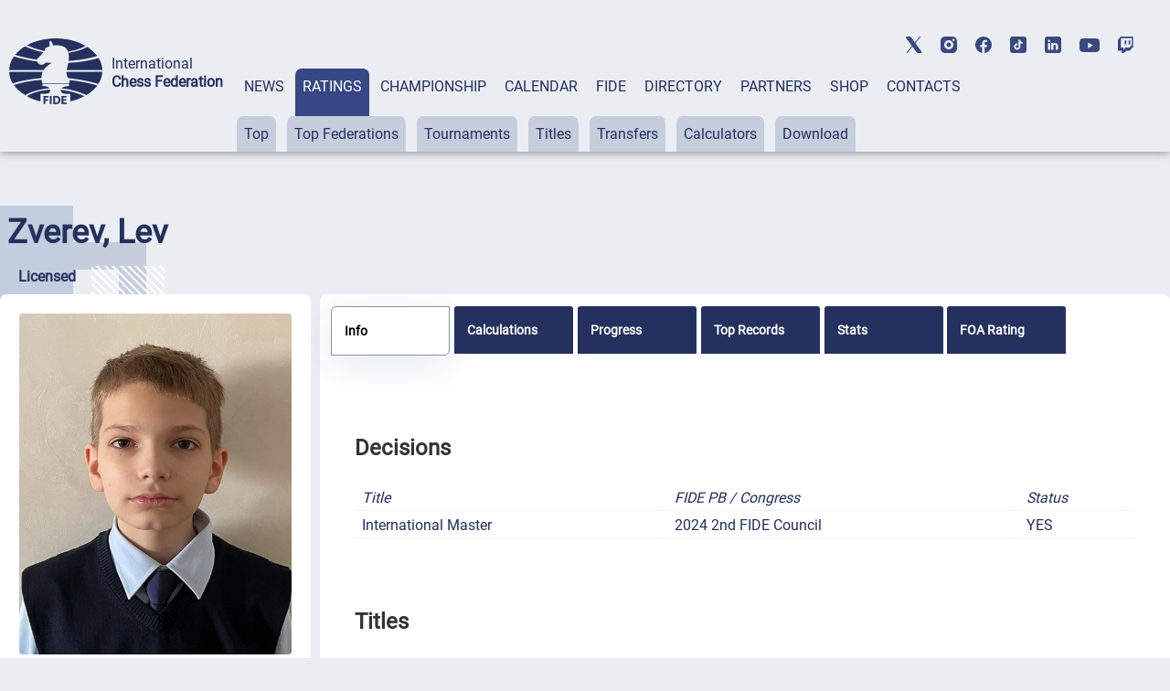

--- FILE ---
content_type: text/html; charset=UTF-8
request_url: https://ratings.fide.com/profile/24250775
body_size: 100919
content:

<!DOCTYPE html>
<html lang="en">
	<head>
		<meta charset="UTF-8">
		<meta http-equiv="X-UA-Compatible" content="IE=edge">
		<meta name="viewport" content="width=device-width, initial-scale=1.0">
		<title>Zverev, Lev FIDE Profile</title>
		<link rel="stylesheet" type="text/css" href="/css/style.css">
		<link rel="stylesheet" type="text/css" href="/css/mobile.css">
		<link rel="stylesheet" type="text/css" href="/css/post_css.css">
		<link rel="stylesheet" type="text/css" href="/css/dt.css">
		
		<link rel="stylesheet" type="text/css" href="/css/all.css">
		<link rel="stylesheet" type="text/css" href="/css/dt_responsive.css"/>
		<link rel="stylesheet" type="text/css" href="/css/dt_group.css"/>
		<link rel="stylesheet" type="text/css" href="/css/jquery-ui.css"/>
		<link rel="stylesheet" type="text/css" href="/css/jquery-ui.structure.css"/>
		<link rel="stylesheet" type="text/css" href="/css/jquery-ui.theme.css"/>
		<link rel="stylesheet" type="text/css" href="/css/rtng_css.css"/>
		<link rel="stylesheet" type="text/css" href="/css/profile.css"/>
		
		<meta property="og:type" content="website">
		<meta property="og:site_name" content="International Chess Federation (FIDE)">
		<meta property="og:title" content="Zverev, Lev FIDE Chess Profile">
		<meta property="og:description" content="Zverev, Lev">
		<meta property="og:url" content="">
		<meta property="og:locale" content="en_EN">
		<meta property="og:image" content="https://directory.fide.com/img/fide_og_1200.png">
		<meta property="og:image:width" content="1200">
		<meta property="og:image:height" content="630">
		<script type="text/javascript" src="/js/jquery-3.6.0.min.js"></script>
		<script type="text/javascript" src="/js/jquery-ui.js"></script>
		<script type="text/javascript" src="/js/dt.js"></script>
		<script type="text/javascript" src="/js/jquery.mark.min.js"></script>
		
		<script src="/js/chartjs4.js"></script>
		<script src="/js/chart_datalabels.js"></script>
		
		
	</head>
	
	<body>
		<header class="header">
	<div class="header-social"></div>
	<div class="header-container">
			<div class="header-logo-container">
					<div class="header-logo">
							<a href="https://www.fide.com">
									<img src="/img/logo1.png" alt="">
							</a>
					</div>
					<div class="header-title-container">
							<div class="header-title">International</div>
							<div class="header-subtitle">Chess Federation</div>
					</div>
			</div>
			<div class="menu-container tabs">
					<div class="tabs-nav main-menu">
							<button class="tabs-btn menu-button"><a href="https://www.fide.com/news/">NEWS</a></button>
							<button class="tabs-btn menu-button"><a href="https://ratings.fide.com">RATINGS</a></button>
							<button class="tabs-btn menu-button"><a href="https://www.fide.com/fide-world-championship-cycle-2025-2026">CHAMPIONSHIP</a></button>
							<button class="tabs-btn menu-button"><a href="https://calendar.fide.com/calendar.php">CALENDAR</a></button>
							<button class="tabs-btn menu-button"><a href="https://www.fide.com/about-fide">FIDE</a></button>
							<button class="tabs-btn menu-button"><a href="https://directory.fide.com">DIRECTORY</a></button>
							<button class="tabs-btn menu-button"><a href="https://www.fide.com/partners/">PARTNERS</a></button>							
							<button class="tabs-btn menu-button"  id="fide100div"><a href="https://shop.fide.com">SHOP</a></button>
							<button class="tabs-btn menu-button"><a href="https://www.fide.com/contacts/">CONTACTS</a></button>
					</div>
					<div class="tabs-content nav-submenu" style="display:flex; flex-wrap:wrap;">
							<div class="tabs-pane main-submenu" id="content-1">
									<button class="submenu-button"><a href="https://www.fide.com/category/fide-news/">FIDE News</a></button>
									<button class="submenu-button"><a href="https://www.fide.com/category/chess-news/">Chess news</a></button>
							</div>
							<div class="tabs-pane main-submenu" id="content-2">
									<button class="submenu-button"><a href="https://ratings.fide.com/top_lists.phtml">Top</a></button>
									<button class="submenu-button"><a href="https://ratings.fide.com/top_federations.phtml">Top Federations</a></button>
									<button class="submenu-button"><a href="https://ratings.fide.com/rated_tournaments.phtml">Tournaments</a></button>
									<button class="submenu-button"><a href="https://ratings.fide.com/titles_page.phtml">Titles</a></button>
									<button class="submenu-button"><a href="https://ratings.fide.com/transfers.phtml">Transfers</a></button>
									<button class="submenu-button"><a href="https://ratings.fide.com/calc.phtml?page=change">Calculators</a></button>
									<button class="submenu-button"><a href="https://ratings.fide.com/download_lists.phtml">Download</a></button>
							</div>
							<div class="tabs-pane main-submenu" id="content-3">
									<button class="submenu-button"><a href="https://www.fide.com/fide-circuit-2026-2027/">FIDE Circuit</a></button>
									<button class="submenu-button"><a href="https://www.fide.com/women-fide-circuit-2026-2027/">Women's Circuit '26-'27</a></button>
									<button class="submenu-button"><a href="https://www.fide.com/fide-world-championship-cycle-2025-2026">Open Cycle '25-'26</a></button>									
									<button class="submenu-button"><a href="https://www.fide.com/fide-womens-world-championship-cycle-2025-2026">Women’s Cycle '25-'26</a></button>
									<button class="submenu-button"><a href="https://www.fide.com/fide-womens-world-championship-cycle-2023-2025/">Women’s Cycle '23-'25</a></button>
									
									
							</div>
							
							
							
							<div class="tabs-pane main-submenu" id="content-4">
							
									<button class="submenu-button" style="margin-left: 200px;"><a href="https://calendar.fide.com/calendar.php">All Tournaments</a></button>
									
									<button class="submenu-button"><a href="https://calendar.fide.com/majorcalendar.php">Main Events</a></button>
									
									
							</div>
							
							<div class="tabs-pane main-submenu" id="content-5">
							
							
									<button class="submenu-button" style="margin-left: 200px;"><a href="https://www.fide.com/about-fide/">About FIDE</a></button>
									<button class="submenu-button"><a href="https://handbook.fide.com/">Handbook</a></button>
									<button class="submenu-button"><a href="https://www.fide.com/documents">Documents</a></button>
									<button class="submenu-button"><a href="https://med.fide.com" target=_blank>Clean Sport</a></button>
									<button class="submenu-button"><a href="https://www.fide.com/financial">Financial Reports</a></button>
									
							</div>
							<div class="tabs-pane main-submenu" id="content-6">
									<button class="submenu-button dir_button"><a href="https://directory.fide.com/list/officials">Officials</a></button>
									<button class="submenu-button dir_button"><a href="https://directory.fide.com/list/commissions_and_committees">Commissions & Committees</a></button>
									<button class="submenu-button dir_button"><a href="https://directory.fide.com/list/member_federations/main">Federations</a></button>
									<button class="submenu-button dir_button"><a href="https://directory.fide.com/list/affiliated_organizations">Aff. Organizations</a></button>
									<button class="submenu-button dir_button"><a href="https://directory.fide.com/list/affiliated_members">Aff. Members</a></button>
									<button class="submenu-button dir_button"><a href="https://directory.fide.com/list/dignitaries/&b=1&c=5">Honourable Dignitaries</a></button>
									<button class="submenu-button dir_button"><a href="https://directory.fide.com/orgchart.phtml">Chart</a></button>
							</div>
							
							<div class="tabs-pane main-submenu" id="content-7">
									<button class="submenu-button invisible"><a href="#">PARNTERS</a></button>
							</div>
							<div class="tabs-pane main-submenu" id="content-9">
									<button class="submenu-button invisible"><a href="#">FIDE100</a></button>
							</div>
							<div class="tabs-pane main-submenu" id="content-10">
									<button class="submenu-button invisible"><a href="#">CONTACTS</a></button>
							</div>
							
					</div>
			</div>
					<div class="mobile-menu-container">
					<div class="mobile-accordeon accordeon">
							<button class="mobile-menu accordeon-title">
									<h2><strong>MAIN/NEWS</strong></h2>
							</button>
							<div class="mobile-submenu accordeon-body">
									<p><a href="https://www.fide.com/news/">All News</a></p>
									<p><a href="https://www.fide.com/category/fide-news/">FIDE News</a></p>
									<p><a href="https://www.fide.com/category/chess-news/">Chess News</a></p>
							</div>
					</div>
	
					<div class="mobile-accordeon accordeon">
							<button class="mobile-menu accordeon-title">
									<h2><strong>RATINGS</strong></h2>
							</button>
							<div class="mobile-submenu accordeon-body">
									<p><a href="https://ratings.fide.com/top_lists.phtml">Top</a></p>
									<p><a href="https://ratings.fide.com/top_federations.phtml">Top Federations</a></p>
							        <p><a href="https://ratings.fide.com/index.phtml">Main Page / Search</a></p>
									<p><a href="https://ratings.fide.com/rated_tournaments.phtml">Tournaments</a></p>
									<p><a href="https://ratings.fide.com/titles_page.phtml">Titles</a></p>
									<p><a href="https://ratings.fide.com/transfers.phtml">Transfers</a></p>
									<p><a href="https://ratings.fide.com/calc.phtml?page=change">Calculators</a></p>
									<p><a href="https://ratings.fide.com/download_lists.phtml">Download</a></p>
							</div>
					</div>
						<div class="mobile-accordeon accordeon">
							<button class="mobile-menu accordeon-title">
									<h2><strong>CHAMPIONSHIP</strong></h2>
							</button>
							
							
							<div class="mobile-submenu accordeon-body">
									<p><a href="https://www.fide.com/fide-circuit-2026-2027/">FIDE Circuit</a></p>
									<p><a href="https://www.fide.com/women-fide-circuit-2026-2027/">Women's Circuit '26-'27</a></p>
									<p><a href="https://www.fide.com/fide-world-championship-cycle-2025-2026">Open Cycle 2025-2026</a></p>
									<p><a href="https://www.fide.com/fide-womens-world-championship-cycle-2025-2026">Women’s Cycle 2025-2026</a></p>
									<p><a href="https://www.fide.com/fide-womens-world-championship-cycle-2023-2025">Women’s Cycle 2023-2025</a></p>
									
							</div>
						
					</div>
					<div class="mobile-accordeon accordeon">
							<button class="mobile-menu accordeon-title">
									<h2><strong>CALENDAR</strong></h2>
							</button>
							<div class="mobile-submenu accordeon-body">
									<p><a href="https://calendar.fide.com/calendar.php">All Tournaments</a></p>
									<p><a href="https://calendar.fide.com/majorcalendar.php">Main Events</a></p>
							</div>
					</div>
					<div class="mobile-accordeon accordeon">
							<button class="mobile-menu accordeon-title">
									<h2><strong>FIDE</strong></h2>
							</button>
							<div class="mobile-submenu accordeon-body">
									<p><a href="https://www.fide.com/about/">About FIDE</a></p>
									<p><a href="https://handbook.fide.com/">Handbook</a></p>
									<p><a href="https://www.fide.com/documents">Documents</a></p>
									<p><a href="https://med.fide.com" target=_blank>Clean Sport</a></p>
									<p><a href="https://www.fide.com/financial">Financial Reports</a></p>
									
							</div>
					</div>
					<div class="mobile-accordeon accordeon">
							<button class="mobile-menu accordeon-title">
									<h2><strong>DIRECTORY</strong></h2>
							</button>
							<div class="mobile-submenu accordeon-body">
									<p><a href="https://directory.fide.com/list/officials">Officials</a></p>
									<p><a href="https://directory.fide.com/list/commissions_and_committees">Commissions & Committees</a></p>
									<p><a href="https://directory.fide.com/list/member_federations/main">Federations</a></p>
								    <p><a href="https://directory.fide.com/list/affiliated_organizations">Affiliated Organizations</a></p>
									<p><a href="https://directory.fide.com/list/affiliated_members">Affiliated Members</a></p>
									<p><a href="https://directory.fide.com/list/dignitaries">Honourable Dignitaries</a></p>
									<p><a href="https://directory.fide.com/orgchart.phtml">Chart</a></p>
								
									
							</div>
					</div>
					<div class="mobile-accordeon accordeon">
							<button class="mobile-menu accordeon-title">
									<h2><a href="https://www.fide.com/partners/">PARTNERS</a></h2>
							</button>
							<div class="mobile-submenu accordeon-body">
							</div>
					</div>
		
					<div class="mobile-accordeon accordeon">
							<button class="mobile-menu accordeon-title">
									<h2><a href="https://shop.fide.com">SHOP</a></h2>
							</button>
							<div class="mobile-submenu accordeon-body">
							</div>
					</div>
					<div class="mobile-accordeon accordeon">
							<button class="mobile-menu accordeon-title">
									<h2><a href="https://www.fide.com/contacts/">CONTACTS</a></h2>
							</button>
							<div class="mobile-submenu accordeon-body">
							</div>
					</div>
			<!--mobile-menu-container-->
	</div>
			<div class="header-search-container">
					<div class="header-search" style="display:none;">
							
					</div>
					<div class="header-account" style="display:none;">
							<a href=https://portal.fide.com><img src="/img/user.svg" alt=""></a>
					</div>
			</div>
			<div class="menu-burger">
					<span></span>
			</div>
	</div>
<aside class="social">
	<div class="social-aside">
			<a href="https://twitter.com/FIDE_chess" target=_blank><img src="/img/twitter-top.svg" alt="twitter"></a>
	</div>
	<div class="social-aside">
			<a href="https://www.instagram.com/fide_chess/" target=_blank><img src="/img/instagram-top.svg" alt="instagram"></a>
	</div>
	<div class="social-aside">
			<a href="https://www.facebook.com/ChessFIDE/" target=_blank><img src="/img/fb-top.svg" alt="facebook"></a>
	</div>
	<div class="social-aside">
			<a href="https://www.tiktok.com/@fide_chess" target=_blank><img src="/img/tiktok_icon.svg " alt="tiktok"></a>
	</div>
	<div class="social-aside">
			<a href="https://www.linkedin.com/company/48892238" target=_blank><img src="/img/linkedin-top.svg" alt="linkedin"></a>
	</div>
	<div class="social-aside youtu">
			<a href="https://www.youtube.com/channel/UC9B47GnzCRFHTT1BIBWvStQ" target=_blank><img src="/img/youtube-top.svg" alt="youtube"></a>
	</div>
	<div class="social-aside">
			<a href="https://www.twitch.tv/fide_chess" target=_blank><img src="/img/twitch-top.svg" alt="twitch"></a>
	</div>
</aside>
</header>
<!-- Menu -->

<style>
.social-aside img
{
    height: 18px;
}
.youtu img
{
    height: 15px !important;
}

	.header-title {
  font-style: normal;
  font-weight: 300;
  font-size: 24px;
  line-height: 28px;
}
.dir-pattern-three, .dir-pattern-two, .dir-pattern-four
{
top: 0;
display:none;
}
.directory
{
	margin-top: 40px;
}

	
	.social
	{
	margin:0;
	}
	.menu-button {
	border: none;
	padding: 10px 8px 62px 8px;
	border-radius: 7px 7px 0 0;
	background-color: #EAEEF3;
	height: 91px;
	}
	.main-menu a, .main-menu a:visited
	{
		color:#24305E;
	}
	.main-menu .tabs-btn:hover
	{
	background-color:#374785;
	transition:
    
    background-color 1s,
	background 1s;
	
	}
	
	.main-menu > .tabs-btn-active a {
	color: #fff;
	}
	.invisible {
		display:none;
	}
	.header-container
	{
			max-width: 1440px;
			margin: 0 auto;
			width: 100%;
	}
	.mobile-menu-container {
			display: none;
			z-index: 10000 !important;
	}
	.main-submenu button:hover
	{
	background-color: #24305E !important;
	}
	.submenu-button a:visited
	{
	color:#24305E;
	}

	
	@media screen and (max-width: 1024px) {
	.menu-container {
			display: none;
	}
	.mobile-menu-container {
			display: block;
			position: absolute;
			top: 137px;
			left: 0;
			background: rgb(245, 246, 246);
			box-shadow: #ccc;
			width: 100%;
			box-shadow: 0 4px 2px -2px rgba(36, 36, 36, 0.17);
			left: -200%;
			transition: all 0.4s ease;
			z-index: 10000 !important;
	}
	.mobile-menu-container.open-menu {
			left: 0;
	}
	.menu-burger {
			position: absolute;
			right: 10px;
			top: 69px;
			width: 24px;
			height: 19px;
			display: block;
			margin-left: auto;
			margin-bottom: 20px;
			cursor: pointer;
	}
	.menu-burger span, .menu-burger:after, .menu-burger:before{
			height: 3px;
			width: 100%;
			position: absolute;
			background: #24305E;
			margin: 0 auto;
			border-radius: 1px;
	}
	.menu-burger span{
			top: 21px;
	}
	.menu-burger:after, .menu-burger:before{
			content: '';
	}
	.menu-burger:after{
			bottom: 3px;
			border-radius: 1px;
	}
	.menu-burger:before{
			top: 5px;
			border-radius: 1px;
	}
	.menu-burger.open-menu span {
			transform: rotate(38deg);
			top: 8px;
			transition: 0.4s;
	}
	.menu-burger.open-menu:before {
			opacity:0; 
			transition: 0.5s; 
	}
	.menu-burger.open-menu:after {
			transform: rotate(-38deg);
			bottom: 8px;
			transition: 0.4s;
	}
	.social {
			position: absolute;
			top: 10px;
			left: 159px;
			width: 400px;
			justify-content: space-between;
	}
	.container {
			width: 688px;
	}
	.page-title {
			font-weight: 400;
			font-size: 36px;
			line-height: 42px;
	}
	.menu-button {
			padding: 0px;
			height: auto;
	}
	.nav-submenu {
			margin-top: 0px;
	}
	.main-submenu button {
			padding: 0px;
			margin-right: 0px;
	}
	.main-menu a {
			display: block;
	}
	.tabs-pane-show {
			display: inline-grid;
	}
	.mobile-menu {
			list-style-type: none;
			text-align: center;
	}
	.mobile-submenu {
			height: 0;
			overflow: hidden;
			transition: height .4s ease-in-out;
			text-align: center;
	}
	.mobile-accordeon button {
			padding: 10px;
			border: none;
			cursor: pointer;
			width: 100%;
			background-color: #EAEEF3;
			line-height: 1;
	}
	.mobile-accordeon button:focus
	{
		background-color: #868CAD;
		color: #fff;
	}
	.mobile-menu.active, .mobile-menu.active:focus  {
			background-color: #868CAD;
	}
	.mobile-menu.active h2 {
			background-color: #868CAD;
			color: #fff;
	}
	.mobile-menu.active h2 a {
			color: #fff;
	}
	.mobile-menu h2, .mobile-menu h2 a {
			font-style: normal;
			font-weight: 400;
			font-size: 16px;
			line-height: 19px;
			align-items: center;
			text-transform: uppercase;
			text-decoration: none;
			display:inline;
	}
	.mobile-submenu p {
			padding: 7px 0px;
	}
	.mobile-submenu p a {
			font-style: normal;
			font-weight: 400;
			font-size: 16px;
			line-height: 140%;
			color: #374785;
			text-decoration: none;
	}
	}
	@media screen and (max-width: 576px) {
							.header-social, .social {
			display: none;
	}
	.header-search-container, .menu-burger {
			top: 40px;
	}
	
	}
	@media screen and (max-width: 375px) {
							.header-search-container {
			display: none;
	}
	.menu-burger {
			right: 15px;
	}
	}
	


.main-submenu button {
	margin-right: 8px;
	padding: 10px 8px;
}
.submenu-button.dir_button
{
	margin: 1px !important;
	padding: 10px 4px;
}
.tabs-btn-active, .tabs-btn-active:focus, .tabs-btn-active:active
{
	
	background-color: #374785;
}
.header-search-container img:last-child {
 
  margin-right: 5px;
}
.header
{
	box-shadow: 0px 0px 10px 0px rgba(0,0,0,0.5);
}

@media screen and (max-width: 1300px) {

.header-title {
  font-style: normal;
  font-weight: 300;
  font-size: 16px;
  line-height: 20px;
}
.header-subtitle {
  font-weight: 700;
  font-size: 16px;
  line-height: 20px;
}
.menu-container {
  margin-left: 15px;
  
}
.header-title-container {
padding-left: 10px;
}
}

@media screen and (max-width: 1576px) {
	.header-logo-container
	{
	margin-left: 10px;
	}


}
@media screen and (max-width: 1576px) {
.social {
	display: -webkit-box;
	display: -webkit-flex;
	display: -ms-flexbox;
	display: flex;
	align-items: center;
	top: 40px;
	right: 40px;
}
 .social-aside {
    padding-bottom: 0px;
    padding-right: 0px;
    padding-left: 20px;
  }
}

@media screen and (max-width: 1200px) {
.header
{
	height: 174px;
}
.header-title
{
	padding-top:0;
	paddint-left: 8px;
	
}
.container {
	width: 944px;
	margin: 0 auto;
}
.page-title {
	font-size: 36px;
	line-height: 42px;
}
.none {
	display: none;
}
/*HEADER*/
.header {
 margin-bottom: 8px;
}
.header-container {
	padding-top: 20px;
	display: block;
}
.header-logo-container {
	padding-bottom: 10px;
	padding-left: 10px;
	
}
.header-logo-container img {
	width: 70px;
}
.header-title-container {
	padding-left: 10px;
}
.header-title {
	font-size: 14px;
	line-height: 16px;
	padding-left: 10px;
}
.header-subtitle {
	font-size: 14px;
	line-height: 16px;
	padding-left: 10px;
}
.menu-container {
	margin: 0px;
	padding-left: 4px;
}
.header-search-container {
	position: absolute;
	top: 85px;
	right: 40px;
}
.submenu-button.dir_button
{
	margin: 1px !important;
	padding: 10px 4px;
}
.main-submenu button {
	margin-right: 3px;
}


.social {
	display: -webkit-box;
	display: -webkit-flex;
	display: -ms-flexbox;
	display: flex;
	align-items: center;
	top: 40px;
	right: 40px;
}
.social-aside {
	padding-bottom: 0px;
	padding-right: 0px;
	padding-left: 20px;
}
.header-title, .header-subtitle
	{
			margin-top: 0;
			margin-bottom: 0;
	}
}


@media screen and (max-width: 1024px) {
	 .header
	{
			height: 90px;
			padding-left: 5px;
	}
	.header-social, .social {
			display: none;
	}
	.header-search-container, .menu-burger {
			top: 40px;
	}
	.header-search-container {
	position: absolute;
	top: 40px;
	right: 60px;
	}
	.header-social {
	display: none;
	height: 40px;
	background-color: #fff;
	}
	.header-title, .header-subtitle
	{
			margin-top: 0;
			margin-bottom: 0;
	}
	.header-logo-container {
	padding-bottom: 10px;
	padding-top: 15px;
	}
	
	.social {
display: -webkit-box;
display: -webkit-flex;
display: -ms-flexbox;
display: flex;
align-items: center;
left:0;
top: 5px;
padding-bottom: 3px;
border-bottom: 1px solid #C6CDDD;
width: 100%;
justify-content: center;


	
	}
	.mobile-menu-container {
	top: 90px;
	transition: all 0.4s ease;
	border-top: 1px solid #374785;
	z-index: 200;
	
	}
	
}

@media screen and (max-width: 375px){
	.header {
	height: 90px;
	padding-left: 5px;
	}
	
	.mobile-menu-container {
	top: 90px;
	transition: all 0.4s ease;
	border-top: 1px solid #374785;
	
	}
	.header-search-container {
	display: flex;
	top: 40px;
	right: 60px;
	}
  
	}


[type="button"], [type="submit"], button
{
	 background-color: #374785;
}
.activeurll {
  background-color: #24305E !important;
  color: #ffffff !important;
}
.activeurll a {
  color: #ffffff !important;
}

.main-submenu a:hover
{
text-decoration: none;
font-weight: normal;
}
.mobile-accordeon button:hover
{
	color: red;
	background-color: #868CAD;
}
 .mobile-menu.active {
    background-color: #868CAD;
  }

	#fide100div
	{	
	color:red;
	border: 0;
	
   
	}
	#fide100div:hover
	{
	z-index: 1000;
	}
	
.calendar-tabs-buttons {
  z-index: 90;
}
.elementor-245 .elementor-element.elementor-element-df66bb2
{
	box-shadow:none;
}

</style>

<script>
let burger = document.querySelector('.menu-burger');
let menu = document.querySelector('.mobile-menu-container');

burger.onclick = function() {
	
menu.classList.toggle('open-menu');
burger.classList.toggle('open-menu');
};

</script>    
<script>
class ItcTabs {
  constructor(target, config) {
    const defaultConfig = {};
    this._config = Object.assign(defaultConfig, config);
    this._elTabs =
      typeof target === "string" ? document.querySelector(target) : target;
    this._elButtons = this._elTabs.querySelectorAll(".tabs-btn");
    this._elPanes = this._elTabs.querySelectorAll(".tabs-pane");
    this._eventShow = new Event("tab.itc.change");
    this._init();
    this._events();
  }

  _init() {
    this._elTabs.setAttribute("role", "tablist");
    this._elButtons.forEach((el, index) => {
      el.dataset.index = index;
      el.setAttribute("role", "tab");
      this._elPanes[index].setAttribute("role", "tabpanel");
      el.classList.add("tabs-btn-not-active"); // ���������� ������ .tabs-btn-not-active
    });
  }

  show(elLinkTarget) {
    const elPaneTarget = this._elPanes[elLinkTarget.dataset.index];
    const elLinkActive = this._elTabs.querySelector(".tabs-btn-active");
    const elPaneShow = this._elTabs.querySelector(".tabs-pane-show");
    if (elLinkTarget === elLinkActive) {
      return;
    }
    elLinkActive ? elLinkActive.classList.remove("tabs-btn-active") : null;
    elLinkActive ? elLinkActive.classList.add("tabs-btn-not-active") : null; // ���������� ������ .tabs-btn-not-active
		elPaneShow ? elPaneShow.style.display = "none" : null;
    elPaneShow ? elPaneShow.classList.remove("tabs-pane-show") : null;
    elLinkTarget.classList.add("tabs-btn-active");
    elLinkTarget.classList.remove("tabs-btn-not-active"); // �������� ������ .tabs-btn-not-active
    elPaneTarget.classList.add("tabs-pane-show");
    this._elTabs.dispatchEvent(this._eventShow);
    elLinkTarget.focus();
  }

  showByIndex(index) {
    const elLinkTarget = this._elButtons[index];
    elLinkTarget ? this.show(elLinkTarget) : null;
  }

  _events() {
		this._elTabs.addEventListener("click", (e) => {
  const target = e.target.closest(".tabs-btn");
  if (target) {
    const link = target.querySelector("a");
    if (link) {
      const href = link.getAttribute("href");
      if (href) {
        e.preventDefault();
        window.location.href = href;
      }
    }
  }
});

  }
}

const accordionToggle = () => {
  const chItems = document.querySelectorAll(".tabs-pane.main-submenu");

  chItems.forEach((item) => {
    const chButton = item.querySelector("button.submenu-button");
    const chDesc = item;

    const toggleAccordion = () => {
      chItems.forEach((item) => {
        const chRemoveButton = item.querySelector("button.submenu-button");
        const chRemoveDesc = item;

        if (chRemoveDesc !== chDesc) {
          chRemoveDesc.style.display = "none"; // Set display: none
          chRemoveDesc.classList.remove("tabs-pane-show");
					chRemoveDesc.classList.add("tabs-pane-not-show");
          chRemoveButton.classList.remove("tabs-btn-active");
          chRemoveButton.classList.add("tabs-btn-not-active");
        }
      });

      chDesc.classList.toggle("tabs-pane-show");
      chButton.classList.toggle("tabs-btn-active");
      chButton.classList.remove("tabs-btn-not-active");
    };

    chButton.addEventListener("click", toggleAccordion);
  });
};

const tabs = new ItcTabs(".tabs");
accordionToggle();
const accordeon = () => {
  const chItems = document.querySelectorAll(".accordeon");

  chItems.forEach((item) => {
    const chButton = item.querySelector(".accordeon-title");
    const chDesc = item.querySelector(".accordeon-body");

    chButton.addEventListener("click", () => {
      chItems.forEach((item) => {
        const chRemoveButton = item.querySelector(".accordeon-title");
        const chRemoveDesc = item.querySelector(
          ".accordeon-body"
        );

        if (chRemoveDesc !== chDesc) {
          chRemoveDesc.classList.remove("open");
          chRemoveDesc.style.height = 0;
          chRemoveButton.classList.remove("active");
        }
      });

      if (chDesc.classList.contains("open")) {
        chDesc.style.height = 0;
      } else {
        chDesc.style.height = chDesc.scrollHeight + "px";
      }

      chDesc.classList.toggle("open");
      chButton.classList.toggle("active");
    });
  });
};

accordeon();

document.addEventListener('DOMContentLoaded', function() {
  var currentURL = window.location.href;
  var substituteURL = window.location.href;
  

  // ������� ������� � ������� menu-container
  var menuContainer = document.querySelector('.tabs-content');

	var menuContainerLvlOne = document.querySelector('.tabs-nav');
  // �������� ��� ������ ������ menuContainer
  var links = menuContainer.querySelectorAll('a');
	var linksLvlOne = menuContainerLvlOne.querySelectorAll('a');


	for (var i = 0; i <linksLvlOne.length; i++) {
		var linkLvlOne = linksLvlOne[i];
		var href = linkLvlOne.getAttribute('href');
		
		//custom links
		  if (href.includes("https://ratings.fide.com") & substituteURL.includes("ratings2.fide.com.test"))
  
			{
				var currentURL = "https://ratings.fide.com";
				var href = "ratings.fide.com";
			}
		 

		
		if (currentURL.includes(href)){
		
		
			var parent = linkLvlOne.parentElement;
			
			parent.classList.add('tabs-btn-active');
			parent.classList.remove('tabs-btn-not-active');
			var dataIndex = parent.getAttribute('data-index');
			var newId = 'content-' + (parseInt(dataIndex, 10) + 1);


// ������� ������� � ����� ��������������� � ��������� ����������� ��������
var element = document.getElementById(newId);
if (element) {
  element.classList.add('tabs-pane-show');
}

		}
		
	
		
	}
  // ���������� ������ � ��������� ����������� ��������
  for (var i = 0; i < links.length; i++) {
    var link = links[i];
    var href = link.getAttribute('href');

    // ���������, �������� �� ������� URL ������ ����� ������
    if (currentURL.includes(href)) {
      // ������� ������������ ������� ������
      var parentParent = link.parentElement.parentElement;
			var parent = link.parentElement;

      // ������������� display: block ��� ������������� �������� ������
			parent.classList.add('activeurll');
      parentParent.style.display = 'block';
      parentParent.classList.add('activeurl');
      parentParent.classList.add('tabs-pane-show');

      var myid = parentParent.id;
			
      var trimmedId = myid.replace('content-', '');
      var newId = parseInt(trimmedId, 10) - 1;

      // ������� ������� � ����� ��������������� � ��������� ����������� ��������
			
      var element = menuContainerLvlOne.querySelector('[data-index="' + newId + '"]');
			
      if (element) {
        element.classList.add('tabs-btn-active');
        element.classList.remove('tabs-btn-not-active');
      }
    }
  }

  // ��������� ���������� tabsPane
  var tabsPane = document.querySelector('.tabs-pane-show');

  // ������� ��� ���������� ���������� tabsPane
  function updateTabsPane() {
    tabsPane = document.querySelector('.tabs-pane-show');
  }

  const buttons = document.querySelectorAll('.tabs-btn.menu-button');
  let activeSubmenu = null;

  buttons.forEach((button, index) => {
    const submenu = document.getElementById(`content-${index + 1}`);

    button.addEventListener('mouseover', () => {
      if (button.classList.contains('tabs-btn-not-active')){
        submenu.style.display = 'block';
				updateTabsPane()
        tabsPane.style.display = 'none';
      }
			if (button.classList.contains('tabs-btn-active')){
				tabsPane.style.display = 'block';
				// submenu.style.display= 'none';
			}
    });

    button.addEventListener('mouseleave', () => {
      if (!button.classList.contains('tabs-btn-active')) {
        submenu.style.display = 'none';
				updateTabsPane()
        if (tabsPane) {
          tabsPane.style.display = 'block';
        }
      }
			if (button.classList.contains('tabs-btn-active')){
				tabsPane.style.display = 'block';
			}
    });

    submenu.addEventListener('mouseenter', () => {
      if (button.classList.contains('tabs-btn-not-active')){
        submenu.style.display = 'block';
				updateTabsPane()
        tabsPane.style.display = 'none';
      }
			if (button.classList.contains('tabs-btn-active')){
				tabsPane.style.display = 'block';
				// submenu.style.display= 'none';
			}
    });

    submenu.addEventListener('mouseleave', () => {
      submenu.style.display = 'none';
			updateTabsPane()
			tabsPane.style.display = 'block';
    });
  });

  // ��������� ��������� ��� ���������� ���������� tabsPane
  menuContainer.addEventListener('transitionend', updateTabsPane);
  menuContainer.addEventListener('animationend', updateTabsPane);
});



</script>﻿<!-- Google tag (gtag.js) -->
<script async src="https://www.googletagmanager.com/gtag/js?id=G-0TSTM17GEX"></script>
<script>
  window.dataLayer = window.dataLayer || [];
  function gtag(){dataLayer.push(arguments);}
  gtag('js', new Date());

  gtag('config', 'G-0TSTM17GEX');
</script>
		
		<div class="dir-pattern">
			<img src="/img/dir-pattern-1.png" alt="">
		</div>
		<div class="dir-pattern-two">
			<img src="/img/dir-pattern-2.png" alt="">
		</div>
		<div class="dir-pattern-four">
			<img src="/img/dir-pattern-4.png" alt="">
		</div>
		<div class="dir-pattern-three">
			<img src="/img/dir-pattern-3.png" alt="">
		</div>
		<div class="dir-pattern-five">
			<img src="/img/dir-pattern-5.png" alt="">
		</div>
		
		<section class="directory">
			<div class="directory-container">
				
								
										
						
						<section class="profile">
							<div class="profile-pattern-queen">
								<img src="/img/queen_pattern.png" alt="">
							</div>
							<div class="profile-container">
								<div class="profile-title-container">
									<h1 class="player-title">Zverev, Lev</h1><div class="lic_div"><strong><font color=#669900>Licensed</font></strong></div>									<div class="profile-hidden-button profile-info-row">
										
									</div>
								</div>
								<div class="profile-section ">
									<div class="profile-left ">
																			<div class="profile-photo " >
											<img class="profile-top__photo" src="[data-uri]" alt="photo"/>										</div>
										<div class="profile-games ">
											<div class="profile-standart profile-game ">
												<img src="/img/logo_std.svg" alt="standart" height=25>
												<p>2453</p><p style="font-size: 8px; padding:0; margin:0;">STANDARD <span class=inactiv_note></span></p>
											</div>
											<div class="profile-rapid profile-game ">
												<img src="/img/logo_rpd.svg" alt="rapid"  height=25>
												<p>2452</p><p style="font-size: 8px; padding:0; margin:0;">RAPID<span class=inactiv_note></p>
											</div>
											<div class="profile-blitz profile-game ">
												<img src="/img/logo_blitz.svg " alt="blitz"  height=25>
												<p>2487</p><p style="font-size: 8px; padding:0; margin:0;">BLITZ<span class=inactiv_note></p>
											</div>
											<!--profile-games-->
										</div>
										<div class="profile-info ">
											<div class="profile-info-row ">
												<h5>FIDE ID</h5>
												<p class="profile-info-id ">24250775</p>
											</div>
											<div class="profile-info-row block1">
												<div class="profile_fed"><h5>Federation</h5></div>
												<div class="profile-info-country ">
														<img src="/images/flags/fide.svg" height=30>													FIDE												</div>
											</div>
											<div class="profile-info-row ">
												<h5>B-Year</h5>
												<p class="profile-info-byear ">2010 </p>
											</div>
											<div class="profile-info-row ">
												<h5>Gender</h5>
												<p class="profile-info-sex ">Male</p>
											</div>
											<div class="profile-info-row ">
												<h5>FIDE title</h5>
												<div class="profile-info-title ">
													<p>International Master</p>

													<div class="profile-info-icon ">
													</div>
												</div>
											</div>


											<div class="profile-info-row profile-button-row ">
												
											</div>
											
											<!--profile-info-->
										</div>
										<!--profile-left-->
									</div>
									<div class="profile-right">
										<div id="tabs" class="ui-tabs ui-corner-all ui-widget ui-widget-content profile_tabs">
										
											<ul role="tablist" class="ui-tabs-nav ui-corner-all ui-helper-reset ui-helper-clearfix ui-widget-header">
												<li role="tab" tabindex="-1" class="ui-tabs-tab ui-corner-top ui-state-default ui-tab profile-tabs-btn" aria-controls="tabs-1" aria-labelledby="ui-id-15" aria-selected="false" aria-expanded="false"><a href="#tabs-1" tabindex="-1" class="ui-tabs-anchor tab_full_link" id="profile_button">Info</a></li>
																								<li role="tab" tabindex="-1" class="ui-tabs-tab ui-corner-top ui-state-default ui-tab profile-tabs-btn" aria-controls="tabs-2" aria-labelledby="ui-id-16" aria-selected="false" aria-expanded="false"><a href="#tabs-2" tabindex="-1" class="ui-tabs-anchor tab_full_link" id="calculations_button">Calculations</a></li>
																																				<li role="tab" tabindex="-1" class="ui-tabs-tab ui-corner-top ui-state-default ui-tab profile-tabs-btn" aria-controls="tabs-3" aria-labelledby="ui-id-16" aria-selected="false" aria-expanded="false"><a href="#tabs-3" tabindex="-1" class="ui-tabs-anchor tab_full_link" id="chart_button">Progress</a></li>
																																				<li role="tab" tabindex="-1" class="ui-tabs-tab ui-corner-top ui-state-default ui-tab profile-tabs-btn" aria-controls="tabs-4" aria-labelledby="ui-id-16" aria-selected="false" aria-expanded="false"><a href="#tabs-4" tabindex="-1" class="ui-tabs-anchor tab_full_link" id="top_records_button">Top Records</a></li>
																																																<li role="tab" tabindex="-1" class="ui-tabs-tab ui-corner-top ui-state-default ui-tab profile-tabs-btn" aria-controls="tabs-6" aria-labelledby="ui-id-16" aria-selected="false" aria-expanded="false"><a href="#tabs-6" tabindex="-1" class="ui-tabs-anchor tab_full_link" id="stats_button">Stats</a></li>
																								
																								<li role="tab" tabindex="-1" class="ui-tabs-tab ui-corner-top ui-state-default ui-tab profile-tabs-btn" aria-controls="tabs-7" aria-labelledby="ui-id-16" aria-selected="false" aria-expanded="false"><a href="#tabs-7" tabindex="-1" class="ui-tabs-anchor tab_full_link" id="foa_button">FOA Rating</a></li>
																							</ul>
											
											
											<div class="tabs-content ">
												<div id="tabs-1" aria-labelledby="ui-id-15" role="tabpanel" class="ui-tabs-panel ui-corner-bottom ui-widget-content" aria-hidden="true">
																										
													<div class="row">
																<div class="profile-tableCont">
																<table class="profile-table profile-table_offset_3">
																<thead>
																<tr>
																<th colspan="3" align=left class="profile-titles"><h4>Decisions</h4></th>
																</tr>
																</thead>
																<tbody>
																
																<tr><td bgcolor=#FFFFFF>&nbsp;<i>Title</i></td><td bgcolor=#FFFFFF>&nbsp;<i>FIDE PB / Congress</i></td><td bgcolor=#FFFFFF>&nbsp;<i>Status</i></td></tr><tr><td bgcolor=#FFFFFF>&nbsp;International Master</td><td bgcolor=#FFFFFF>&nbsp;2024 2nd FIDE Council</td><td bgcolor=#FFFFFF>&nbsp;YES</td></tr></tbody></table></div></div><div class="row no-gutters"><div class="col-lg-6 profile-tableCont">
								<table class="profile-table profile-table_offset_2">
                                <thead>
                                <tr>
                                    <th colspan="2" align=left class="profile-titles"><h4>Titles</h4></th>
                                </tr>
                                </thead>
                                <tbody>
                                <tr><td bgcolor=#FFFFFF>International Master (IM)</td><td bgcolor=#FFFFFF width=20%><b>2024</b></td></tr><tr><td bgcolor=#FFFFFF>FIDE Master (FM)</td><td bgcolor=#FFFFFF width=20%><b>2022</b></td></tr><tr><td bgcolor=#FFFFFF>Candidate Master (CM)</td><td bgcolor=#FFFFFF width=20%><b>2017</b></td></tr>
                                </tbody>
                            </table>
							</div>													
													
													

													<!--tabs-pane-->
												</div>
												</div>
																								<div id="tabs-2" aria-labelledby="ui-id-15" role="tabpanel" class="ui-tabs-panel ui-corner-bottom ui-widget-content" aria-hidden="true">
													<!--tabs-pane-->
												
												</div>
												
																								<div id="tabs-3" aria-labelledby="ui-id-15" role="tabpanel" class="ui-tabs-panel ui-corner-bottom ui-widget-content" aria-hidden="true">
													<!--tabs-pane-->
													
											<div class="profile-tab-container" data-tab-index="2"><div class="default_div_full">
	<div class="row">
	<button class="button2" id="1y" value=1>1 YR.</button>
	<button class="button2" id="2y" value=2>2 YR.</button>
	<button class="button2" id="3y" value=3>3 YR.</button>
	<button class="button2" id="5y" value=5>5 YR.</button>
	<button class="button2" id="ally" value=0>All YRs.</button>
	</div>
	<div id="chart-container">
                            <canvas id="graphCanvas" style="width: "></canvas>
							</div>
                          
                        
                        <div class="col-lg-12 profile-tableCont"><table class="profile-table_calc">
                                <thead>
								<tr>
                                    <th class="profile-table_colors__th_1">Period</th>
                                    <th class="profile-table_colors__th_1">STD. RATING</th>
                                    <th class="profile-table_colors__th_2">STD GMS</th>
                                    <th class="profile-table_colors__th_3">RPD</th>
									<th class="profile-table_colors__th_3">RPD GMS</th>
									<th class="profile-table_colors__th_4">BLZ</th>
									<th class="profile-table_colors__th_4">BLZ GMS</th>
                                </tr>
                                
                                </thead>
                                <tbody><tr>
			<td width=75 align=right>&nbsp;2026-Feb&nbsp;</td>
			<td valign=top width=40 align=right>&nbsp;2453&nbsp;</td>
			<td valign=top width=30 align=right>&nbsp;0&nbsp;</td>
			<td valign=top width=40 align=right>&nbsp;2452&nbsp;</td>
			<td valign=top width=30 align=right>&nbsp;0&nbsp;</td>
			<td valign=top width=40 align=right>&nbsp;2487&nbsp;</td>
			<td valign=top width=30 align=right>&nbsp;22&nbsp;</td>
			</tr><tr>
			<td width=75 align=right>&nbsp;2026-Jan&nbsp;</td>
			<td valign=top width=40 align=right>&nbsp;2453&nbsp;</td>
			<td valign=top width=30 align=right>&nbsp;0&nbsp;</td>
			<td valign=top width=40 align=right>&nbsp;2452&nbsp;</td>
			<td valign=top width=30 align=right>&nbsp;12&nbsp;</td>
			<td valign=top width=40 align=right>&nbsp;2476&nbsp;</td>
			<td valign=top width=30 align=right>&nbsp;41&nbsp;</td>
			</tr><tr>
			<td width=75 align=right>&nbsp;2025-Dec&nbsp;</td>
			<td valign=top width=40 align=right>&nbsp;2453&nbsp;</td>
			<td valign=top width=30 align=right>&nbsp;0&nbsp;</td>
			<td valign=top width=40 align=right>&nbsp;2394&nbsp;</td>
			<td valign=top width=30 align=right>&nbsp;0&nbsp;</td>
			<td valign=top width=40 align=right>&nbsp;2479&nbsp;</td>
			<td valign=top width=30 align=right>&nbsp;33&nbsp;</td>
			</tr><tr>
			<td width=75 align=right>&nbsp;2025-Nov&nbsp;</td>
			<td valign=top width=40 align=right>&nbsp;2453&nbsp;</td>
			<td valign=top width=30 align=right>&nbsp;0&nbsp;</td>
			<td valign=top width=40 align=right>&nbsp;2394&nbsp;</td>
			<td valign=top width=30 align=right>&nbsp;20&nbsp;</td>
			<td valign=top width=40 align=right>&nbsp;2474&nbsp;</td>
			<td valign=top width=30 align=right>&nbsp;59&nbsp;</td>
			</tr><tr>
			<td width=75 align=right>&nbsp;2025-Oct&nbsp;</td>
			<td valign=top width=40 align=right>&nbsp;2453&nbsp;</td>
			<td valign=top width=30 align=right>&nbsp;17&nbsp;</td>
			<td valign=top width=40 align=right>&nbsp;2303&nbsp;</td>
			<td valign=top width=30 align=right>&nbsp;0&nbsp;</td>
			<td valign=top width=40 align=right>&nbsp;2447&nbsp;</td>
			<td valign=top width=30 align=right>&nbsp;33&nbsp;</td>
			</tr><tr>
			<td width=75 align=right>&nbsp;2025-Sep&nbsp;</td>
			<td valign=top width=40 align=right>&nbsp;2471&nbsp;</td>
			<td valign=top width=30 align=right>&nbsp;0&nbsp;</td>
			<td valign=top width=40 align=right>&nbsp;2303&nbsp;</td>
			<td valign=top width=30 align=right>&nbsp;0&nbsp;</td>
			<td valign=top width=40 align=right>&nbsp;2418&nbsp;</td>
			<td valign=top width=30 align=right>&nbsp;0&nbsp;</td>
			</tr><tr>
			<td width=75 align=right>&nbsp;2025-Aug&nbsp;</td>
			<td valign=top width=40 align=right>&nbsp;2471&nbsp;</td>
			<td valign=top width=30 align=right>&nbsp;18&nbsp;</td>
			<td valign=top width=40 align=right>&nbsp;2303&nbsp;</td>
			<td valign=top width=30 align=right>&nbsp;0&nbsp;</td>
			<td valign=top width=40 align=right>&nbsp;2418&nbsp;</td>
			<td valign=top width=30 align=right>&nbsp;0&nbsp;</td>
			</tr><tr>
			<td width=75 align=right>&nbsp;2025-Jul&nbsp;</td>
			<td valign=top width=40 align=right>&nbsp;2480&nbsp;</td>
			<td valign=top width=30 align=right>&nbsp;9&nbsp;</td>
			<td valign=top width=40 align=right>&nbsp;2303&nbsp;</td>
			<td valign=top width=30 align=right>&nbsp;0&nbsp;</td>
			<td valign=top width=40 align=right>&nbsp;2418&nbsp;</td>
			<td valign=top width=30 align=right>&nbsp;0&nbsp;</td>
			</tr><tr>
			<td width=75 align=right>&nbsp;2025-Jun&nbsp;</td>
			<td valign=top width=40 align=right>&nbsp;2474&nbsp;</td>
			<td valign=top width=30 align=right>&nbsp;9&nbsp;</td>
			<td valign=top width=40 align=right>&nbsp;2303&nbsp;</td>
			<td valign=top width=30 align=right>&nbsp;0&nbsp;</td>
			<td valign=top width=40 align=right>&nbsp;2418&nbsp;</td>
			<td valign=top width=30 align=right>&nbsp;9&nbsp;</td>
			</tr><tr>
			<td width=75 align=right>&nbsp;2025-May&nbsp;</td>
			<td valign=top width=40 align=right>&nbsp;2471&nbsp;</td>
			<td valign=top width=30 align=right>&nbsp;9&nbsp;</td>
			<td valign=top width=40 align=right>&nbsp;2303&nbsp;</td>
			<td valign=top width=30 align=right>&nbsp;0&nbsp;</td>
			<td valign=top width=40 align=right>&nbsp;2409&nbsp;</td>
			<td valign=top width=30 align=right>&nbsp;0&nbsp;</td>
			</tr><tr>
			<td width=75 align=right>&nbsp;2025-Apr&nbsp;</td>
			<td valign=top width=40 align=right>&nbsp;2451&nbsp;</td>
			<td valign=top width=30 align=right>&nbsp;19&nbsp;</td>
			<td valign=top width=40 align=right>&nbsp;2303&nbsp;</td>
			<td valign=top width=30 align=right>&nbsp;0&nbsp;</td>
			<td valign=top width=40 align=right>&nbsp;2409&nbsp;</td>
			<td valign=top width=30 align=right>&nbsp;0&nbsp;</td>
			</tr><tr>
			<td width=75 align=right>&nbsp;2025-Mar&nbsp;</td>
			<td valign=top width=40 align=right>&nbsp;2425&nbsp;</td>
			<td valign=top width=30 align=right>&nbsp;18&nbsp;</td>
			<td valign=top width=40 align=right>&nbsp;2303&nbsp;</td>
			<td valign=top width=30 align=right>&nbsp;0&nbsp;</td>
			<td valign=top width=40 align=right>&nbsp;2409&nbsp;</td>
			<td valign=top width=30 align=right>&nbsp;11&nbsp;</td>
			</tr><tr>
			<td width=75 align=right>&nbsp;2025-Feb&nbsp;</td>
			<td valign=top width=40 align=right>&nbsp;2421&nbsp;</td>
			<td valign=top width=30 align=right>&nbsp;0&nbsp;</td>
			<td valign=top width=40 align=right>&nbsp;2303&nbsp;</td>
			<td valign=top width=30 align=right>&nbsp;11&nbsp;</td>
			<td valign=top width=40 align=right>&nbsp;2401&nbsp;</td>
			<td valign=top width=30 align=right>&nbsp;13&nbsp;</td>
			</tr><tr>
			<td width=75 align=right>&nbsp;2025-Jan&nbsp;</td>
			<td valign=top width=40 align=right>&nbsp;2421&nbsp;</td>
			<td valign=top width=30 align=right>&nbsp;17&nbsp;</td>
			<td valign=top width=40 align=right>&nbsp;2315&nbsp;</td>
			<td valign=top width=30 align=right>&nbsp;0&nbsp;</td>
			<td valign=top width=40 align=right>&nbsp;2394&nbsp;</td>
			<td valign=top width=30 align=right>&nbsp;0&nbsp;</td>
			</tr><tr>
			<td width=75 align=right>&nbsp;2024-Dec&nbsp;</td>
			<td valign=top width=40 align=right>&nbsp;2441&nbsp;</td>
			<td valign=top width=30 align=right>&nbsp;0&nbsp;</td>
			<td valign=top width=40 align=right>&nbsp;2315&nbsp;</td>
			<td valign=top width=30 align=right>&nbsp;0&nbsp;</td>
			<td valign=top width=40 align=right>&nbsp;2394&nbsp;</td>
			<td valign=top width=30 align=right>&nbsp;11&nbsp;</td>
			</tr><tr>
			<td width=75 align=right>&nbsp;2024-Nov&nbsp;</td>
			<td valign=top width=40 align=right>&nbsp;2441&nbsp;</td>
			<td valign=top width=30 align=right>&nbsp;9&nbsp;</td>
			<td valign=top width=40 align=right>&nbsp;2315&nbsp;</td>
			<td valign=top width=30 align=right>&nbsp;20&nbsp;</td>
			<td valign=top width=40 align=right>&nbsp;2395&nbsp;</td>
			<td valign=top width=30 align=right>&nbsp;24&nbsp;</td>
			</tr><tr>
			<td width=75 align=right>&nbsp;2024-Oct&nbsp;</td>
			<td valign=top width=40 align=right>&nbsp;2448&nbsp;</td>
			<td valign=top width=30 align=right>&nbsp;0&nbsp;</td>
			<td valign=top width=40 align=right>&nbsp;2343&nbsp;</td>
			<td valign=top width=30 align=right>&nbsp;0&nbsp;</td>
			<td valign=top width=40 align=right>&nbsp;2379&nbsp;</td>
			<td valign=top width=30 align=right>&nbsp;11&nbsp;</td>
			</tr><tr>
			<td width=75 align=right>&nbsp;2024-Sep&nbsp;</td>
			<td valign=top width=40 align=right>&nbsp;2448&nbsp;</td>
			<td valign=top width=30 align=right>&nbsp;9&nbsp;</td>
			<td valign=top width=40 align=right>&nbsp;2343&nbsp;</td>
			<td valign=top width=30 align=right>&nbsp;9&nbsp;</td>
			<td valign=top width=40 align=right>&nbsp;2411&nbsp;</td>
			<td valign=top width=30 align=right>&nbsp;9&nbsp;</td>
			</tr><tr>
			<td width=75 align=right>&nbsp;2024-Aug&nbsp;</td>
			<td valign=top width=40 align=right>&nbsp;2440&nbsp;</td>
			<td valign=top width=30 align=right>&nbsp;9&nbsp;</td>
			<td valign=top width=40 align=right>&nbsp;2356&nbsp;</td>
			<td valign=top width=30 align=right>&nbsp;11&nbsp;</td>
			<td valign=top width=40 align=right>&nbsp;2415&nbsp;</td>
			<td valign=top width=30 align=right>&nbsp;11&nbsp;</td>
			</tr><tr>
			<td width=75 align=right>&nbsp;2024-Jul&nbsp;</td>
			<td valign=top width=40 align=right>&nbsp;2432&nbsp;</td>
			<td valign=top width=30 align=right>&nbsp;9&nbsp;</td>
			<td valign=top width=40 align=right>&nbsp;2314&nbsp;</td>
			<td valign=top width=30 align=right>&nbsp;0&nbsp;</td>
			<td valign=top width=40 align=right>&nbsp;2421&nbsp;</td>
			<td valign=top width=30 align=right>&nbsp;0&nbsp;</td>
			</tr><tr>
			<td width=75 align=right>&nbsp;2024-Jun&nbsp;</td>
			<td valign=top width=40 align=right>&nbsp;2416&nbsp;</td>
			<td valign=top width=30 align=right>&nbsp;9&nbsp;</td>
			<td valign=top width=40 align=right>&nbsp;2314&nbsp;</td>
			<td valign=top width=30 align=right>&nbsp;0&nbsp;</td>
			<td valign=top width=40 align=right>&nbsp;2421&nbsp;</td>
			<td valign=top width=30 align=right>&nbsp;0&nbsp;</td>
			</tr><tr>
			<td width=75 align=right>&nbsp;2024-May&nbsp;</td>
			<td valign=top width=40 align=right>&nbsp;2408&nbsp;</td>
			<td valign=top width=30 align=right>&nbsp;10&nbsp;</td>
			<td valign=top width=40 align=right>&nbsp;2314&nbsp;</td>
			<td valign=top width=30 align=right>&nbsp;9&nbsp;</td>
			<td valign=top width=40 align=right>&nbsp;2421&nbsp;</td>
			<td valign=top width=30 align=right>&nbsp;0&nbsp;</td>
			</tr><tr>
			<td width=75 align=right>&nbsp;2024-Apr&nbsp;</td>
			<td valign=top width=40 align=right>&nbsp;2393&nbsp;</td>
			<td valign=top width=30 align=right>&nbsp;8&nbsp;</td>
			<td valign=top width=40 align=right>&nbsp;2272&nbsp;</td>
			<td valign=top width=30 align=right>&nbsp;0&nbsp;</td>
			<td valign=top width=40 align=right>&nbsp;2421&nbsp;</td>
			<td valign=top width=30 align=right>&nbsp;0&nbsp;</td>
			</tr><tr>
			<td width=75 align=right>&nbsp;2024-Mar&nbsp;</td>
			<td valign=top width=40 align=right>&nbsp;2378&nbsp;</td>
			<td valign=top width=30 align=right>&nbsp;18&nbsp;</td>
			<td valign=top width=40 align=right>&nbsp;2272&nbsp;</td>
			<td valign=top width=30 align=right>&nbsp;0&nbsp;</td>
			<td valign=top width=40 align=right>&nbsp;2421&nbsp;</td>
			<td valign=top width=30 align=right>&nbsp;0&nbsp;</td>
			</tr><tr>
			<td width=75 align=right>&nbsp;2024-Feb&nbsp;</td>
			<td valign=top width=40 align=right>&nbsp;2343&nbsp;</td>
			<td valign=top width=30 align=right>&nbsp;0&nbsp;</td>
			<td valign=top width=40 align=right>&nbsp;2272&nbsp;</td>
			<td valign=top width=30 align=right>&nbsp;0&nbsp;</td>
			<td valign=top width=40 align=right>&nbsp;2421&nbsp;</td>
			<td valign=top width=30 align=right>&nbsp;0&nbsp;</td>
			</tr><tr>
			<td width=75 align=right>&nbsp;2024-Jan&nbsp;</td>
			<td valign=top width=40 align=right>&nbsp;2343&nbsp;</td>
			<td valign=top width=30 align=right>&nbsp;0&nbsp;</td>
			<td valign=top width=40 align=right>&nbsp;2272&nbsp;</td>
			<td valign=top width=30 align=right>&nbsp;22&nbsp;</td>
			<td valign=top width=40 align=right>&nbsp;2421&nbsp;</td>
			<td valign=top width=30 align=right>&nbsp;32&nbsp;</td>
			</tr><tr>
			<td width=75 align=right>&nbsp;2023-Dec&nbsp;</td>
			<td valign=top width=40 align=right>&nbsp;2343&nbsp;</td>
			<td valign=top width=30 align=right>&nbsp;18&nbsp;</td>
			<td valign=top width=40 align=right>&nbsp;2269&nbsp;</td>
			<td valign=top width=30 align=right>&nbsp;0&nbsp;</td>
			<td valign=top width=40 align=right>&nbsp;2299&nbsp;</td>
			<td valign=top width=30 align=right>&nbsp;0&nbsp;</td>
			</tr><tr>
			<td width=75 align=right>&nbsp;2023-Nov&nbsp;</td>
			<td valign=top width=40 align=right>&nbsp;2361&nbsp;</td>
			<td valign=top width=30 align=right>&nbsp;9&nbsp;</td>
			<td valign=top width=40 align=right>&nbsp;2269&nbsp;</td>
			<td valign=top width=30 align=right>&nbsp;20&nbsp;</td>
			<td valign=top width=40 align=right>&nbsp;2299&nbsp;</td>
			<td valign=top width=30 align=right>&nbsp;32&nbsp;</td>
			</tr><tr>
			<td width=75 align=right>&nbsp;2023-Oct&nbsp;</td>
			<td valign=top width=40 align=right>&nbsp;2322&nbsp;</td>
			<td valign=top width=30 align=right>&nbsp;0&nbsp;</td>
			<td valign=top width=40 align=right>&nbsp;2303&nbsp;</td>
			<td valign=top width=30 align=right>&nbsp;0&nbsp;</td>
			<td valign=top width=40 align=right>&nbsp;2271&nbsp;</td>
			<td valign=top width=30 align=right>&nbsp;22&nbsp;</td>
			</tr><tr>
			<td width=75 align=right>&nbsp;2023-Sep&nbsp;</td>
			<td valign=top width=40 align=right>&nbsp;2322&nbsp;</td>
			<td valign=top width=30 align=right>&nbsp;0&nbsp;</td>
			<td valign=top width=40 align=right>&nbsp;2303&nbsp;</td>
			<td valign=top width=30 align=right>&nbsp;38&nbsp;</td>
			<td valign=top width=40 align=right>&nbsp;2249&nbsp;</td>
			<td valign=top width=30 align=right>&nbsp;22&nbsp;</td>
			</tr><tr>
			<td width=75 align=right>&nbsp;2023-Aug&nbsp;</td>
			<td valign=top width=40 align=right>&nbsp;2322&nbsp;</td>
			<td valign=top width=30 align=right>&nbsp;10&nbsp;</td>
			<td valign=top width=40 align=right>&nbsp;2268&nbsp;</td>
			<td valign=top width=30 align=right>&nbsp;0&nbsp;</td>
			<td valign=top width=40 align=right>&nbsp;2232&nbsp;</td>
			<td valign=top width=30 align=right>&nbsp;35&nbsp;</td>
			</tr><tr>
			<td width=75 align=right>&nbsp;2023-Jul&nbsp;</td>
			<td valign=top width=40 align=right>&nbsp;2319&nbsp;</td>
			<td valign=top width=30 align=right>&nbsp;9&nbsp;</td>
			<td valign=top width=40 align=right>&nbsp;2268&nbsp;</td>
			<td valign=top width=30 align=right>&nbsp;16&nbsp;</td>
			<td valign=top width=40 align=right>&nbsp;2341&nbsp;</td>
			<td valign=top width=30 align=right>&nbsp;42&nbsp;</td>
			</tr><tr>
			<td width=75 align=right>&nbsp;2023-Jun&nbsp;</td>
			<td valign=top width=40 align=right>&nbsp;2299&nbsp;</td>
			<td valign=top width=30 align=right>&nbsp;9&nbsp;</td>
			<td valign=top width=40 align=right>&nbsp;2274&nbsp;</td>
			<td valign=top width=30 align=right>&nbsp;9&nbsp;</td>
			<td valign=top width=40 align=right>&nbsp;2274&nbsp;</td>
			<td valign=top width=30 align=right>&nbsp;11&nbsp;</td>
			</tr><tr>
			<td width=75 align=right>&nbsp;2023-May&nbsp;</td>
			<td valign=top width=40 align=right>&nbsp;2301&nbsp;</td>
			<td valign=top width=30 align=right>&nbsp;0&nbsp;</td>
			<td valign=top width=40 align=right>&nbsp;2267&nbsp;</td>
			<td valign=top width=30 align=right>&nbsp;18&nbsp;</td>
			<td valign=top width=40 align=right>&nbsp;2308&nbsp;</td>
			<td valign=top width=30 align=right>&nbsp;11&nbsp;</td>
			</tr><tr>
			<td width=75 align=right>&nbsp;2023-Apr&nbsp;</td>
			<td valign=top width=40 align=right>&nbsp;2301&nbsp;</td>
			<td valign=top width=30 align=right>&nbsp;11&nbsp;</td>
			<td valign=top width=40 align=right>&nbsp;2256&nbsp;</td>
			<td valign=top width=30 align=right>&nbsp;0&nbsp;</td>
			<td valign=top width=40 align=right>&nbsp;2370&nbsp;</td>
			<td valign=top width=30 align=right>&nbsp;0&nbsp;</td>
			</tr><tr>
			<td width=75 align=right>&nbsp;2023-Mar&nbsp;</td>
			<td valign=top width=40 align=right>&nbsp;2267&nbsp;</td>
			<td valign=top width=30 align=right>&nbsp;10&nbsp;</td>
			<td valign=top width=40 align=right>&nbsp;2256&nbsp;</td>
			<td valign=top width=30 align=right>&nbsp;7&nbsp;</td>
			<td valign=top width=40 align=right>&nbsp;2370&nbsp;</td>
			<td valign=top width=30 align=right>&nbsp;9&nbsp;</td>
			</tr><tr>
			<td width=75 align=right>&nbsp;2023-Feb&nbsp;</td>
			<td valign=top width=40 align=right>&nbsp;2310&nbsp;</td>
			<td valign=top width=30 align=right>&nbsp;0&nbsp;</td>
			<td valign=top width=40 align=right>&nbsp;2272&nbsp;</td>
			<td valign=top width=30 align=right>&nbsp;0&nbsp;</td>
			<td valign=top width=40 align=right>&nbsp;2372&nbsp;</td>
			<td valign=top width=30 align=right>&nbsp;0&nbsp;</td>
			</tr><tr>
			<td width=75 align=right>&nbsp;2023-Jan&nbsp;</td>
			<td valign=top width=40 align=right>&nbsp;2310&nbsp;</td>
			<td valign=top width=30 align=right>&nbsp;0&nbsp;</td>
			<td valign=top width=40 align=right>&nbsp;2272&nbsp;</td>
			<td valign=top width=30 align=right>&nbsp;31&nbsp;</td>
			<td valign=top width=40 align=right>&nbsp;2372&nbsp;</td>
			<td valign=top width=30 align=right>&nbsp;43&nbsp;</td>
			</tr><tr>
			<td width=75 align=right>&nbsp;2022-Dec&nbsp;</td>
			<td valign=top width=40 align=right>&nbsp;2310&nbsp;</td>
			<td valign=top width=30 align=right>&nbsp;9&nbsp;</td>
			<td valign=top width=40 align=right>&nbsp;2257&nbsp;</td>
			<td valign=top width=30 align=right>&nbsp;20&nbsp;</td>
			<td valign=top width=40 align=right>&nbsp;2333&nbsp;</td>
			<td valign=top width=30 align=right>&nbsp;11&nbsp;</td>
			</tr><tr>
			<td width=75 align=right>&nbsp;2022-Nov&nbsp;</td>
			<td valign=top width=40 align=right>&nbsp;2307&nbsp;</td>
			<td valign=top width=30 align=right>&nbsp;0&nbsp;</td>
			<td valign=top width=40 align=right>&nbsp;2258&nbsp;</td>
			<td valign=top width=30 align=right>&nbsp;20&nbsp;</td>
			<td valign=top width=40 align=right>&nbsp;2331&nbsp;</td>
			<td valign=top width=30 align=right>&nbsp;24&nbsp;</td>
			</tr><tr>
			<td width=75 align=right>&nbsp;2022-Oct&nbsp;</td>
			<td valign=top width=40 align=right>&nbsp;2307&nbsp;</td>
			<td valign=top width=30 align=right>&nbsp;10&nbsp;</td>
			<td valign=top width=40 align=right>&nbsp;2308&nbsp;</td>
			<td valign=top width=30 align=right>&nbsp;11&nbsp;</td>
			<td valign=top width=40 align=right>&nbsp;2207&nbsp;</td>
			<td valign=top width=30 align=right>&nbsp;0&nbsp;</td>
			</tr><tr>
			<td width=75 align=right>&nbsp;2022-Sep&nbsp;</td>
			<td valign=top width=40 align=right>&nbsp;2314&nbsp;</td>
			<td valign=top width=30 align=right>&nbsp;9&nbsp;</td>
			<td valign=top width=40 align=right>&nbsp;2323&nbsp;</td>
			<td valign=top width=30 align=right>&nbsp;9&nbsp;</td>
			<td valign=top width=40 align=right>&nbsp;2204&nbsp;</td>
			<td valign=top width=30 align=right>&nbsp;35&nbsp;</td>
			</tr><tr>
			<td width=75 align=right>&nbsp;2022-Aug&nbsp;</td>
			<td valign=top width=40 align=right>&nbsp;2246&nbsp;</td>
			<td valign=top width=30 align=right>&nbsp;9&nbsp;</td>
			<td valign=top width=40 align=right>&nbsp;2272&nbsp;</td>
			<td valign=top width=30 align=right>&nbsp;9&nbsp;</td>
			<td valign=top width=40 align=right>&nbsp;2233&nbsp;</td>
			<td valign=top width=30 align=right>&nbsp;20&nbsp;</td>
			</tr><tr>
			<td width=75 align=right>&nbsp;2022-Jul&nbsp;</td>
			<td valign=top width=40 align=right>&nbsp;2250&nbsp;</td>
			<td valign=top width=30 align=right>&nbsp;9&nbsp;</td>
			<td valign=top width=40 align=right>&nbsp;2273&nbsp;</td>
			<td valign=top width=30 align=right>&nbsp;18&nbsp;</td>
			<td valign=top width=40 align=right>&nbsp;2189&nbsp;</td>
			<td valign=top width=30 align=right>&nbsp;22&nbsp;</td>
			</tr><tr>
			<td width=75 align=right>&nbsp;2022-Jun&nbsp;</td>
			<td valign=top width=40 align=right>&nbsp;2268&nbsp;</td>
			<td valign=top width=30 align=right>&nbsp;9&nbsp;</td>
			<td valign=top width=40 align=right>&nbsp;2193&nbsp;</td>
			<td valign=top width=30 align=right>&nbsp;18&nbsp;</td>
			<td valign=top width=40 align=right>&nbsp;2231&nbsp;</td>
			<td valign=top width=30 align=right>&nbsp;22&nbsp;</td>
			</tr><tr>
			<td width=75 align=right>&nbsp;2022-May&nbsp;</td>
			<td valign=top width=40 align=right>&nbsp;2117&nbsp;</td>
			<td valign=top width=30 align=right>&nbsp;9&nbsp;</td>
			<td valign=top width=40 align=right>&nbsp;2223&nbsp;</td>
			<td valign=top width=30 align=right>&nbsp;0&nbsp;</td>
			<td valign=top width=40 align=right>&nbsp;2188&nbsp;</td>
			<td valign=top width=30 align=right>&nbsp;0&nbsp;</td>
			</tr><tr>
			<td width=75 align=right>&nbsp;2022-Apr&nbsp;</td>
			<td valign=top width=40 align=right>&nbsp;2092&nbsp;</td>
			<td valign=top width=30 align=right>&nbsp;9&nbsp;</td>
			<td valign=top width=40 align=right>&nbsp;2223&nbsp;</td>
			<td valign=top width=30 align=right>&nbsp;9&nbsp;</td>
			<td valign=top width=40 align=right>&nbsp;2188&nbsp;</td>
			<td valign=top width=30 align=right>&nbsp;22&nbsp;</td>
			</tr><tr>
			<td width=75 align=right>&nbsp;2022-Mar&nbsp;</td>
			<td valign=top width=40 align=right>&nbsp;2156&nbsp;</td>
			<td valign=top width=30 align=right>&nbsp;18&nbsp;</td>
			<td valign=top width=40 align=right>&nbsp;2149&nbsp;</td>
			<td valign=top width=30 align=right>&nbsp;0&nbsp;</td>
			<td valign=top width=40 align=right>&nbsp;2159&nbsp;</td>
			<td valign=top width=30 align=right>&nbsp;0&nbsp;</td>
			</tr><tr>
			<td width=75 align=right>&nbsp;2022-Feb&nbsp;</td>
			<td valign=top width=40 align=right>&nbsp;2202&nbsp;</td>
			<td valign=top width=30 align=right>&nbsp;0&nbsp;</td>
			<td valign=top width=40 align=right>&nbsp;2149&nbsp;</td>
			<td valign=top width=30 align=right>&nbsp;0&nbsp;</td>
			<td valign=top width=40 align=right>&nbsp;2159&nbsp;</td>
			<td valign=top width=30 align=right>&nbsp;0&nbsp;</td>
			</tr><tr>
			<td width=75 align=right>&nbsp;2022-Jan&nbsp;</td>
			<td valign=top width=40 align=right>&nbsp;2202&nbsp;</td>
			<td valign=top width=30 align=right>&nbsp;9&nbsp;</td>
			<td valign=top width=40 align=right>&nbsp;2149&nbsp;</td>
			<td valign=top width=30 align=right>&nbsp;0&nbsp;</td>
			<td valign=top width=40 align=right>&nbsp;2159&nbsp;</td>
			<td valign=top width=30 align=right>&nbsp;0&nbsp;</td>
			</tr><tr>
			<td width=75 align=right>&nbsp;2021-Dec&nbsp;</td>
			<td valign=top width=40 align=right>&nbsp;2160&nbsp;</td>
			<td valign=top width=30 align=right>&nbsp;17&nbsp;</td>
			<td valign=top width=40 align=right>&nbsp;2149&nbsp;</td>
			<td valign=top width=30 align=right>&nbsp;0&nbsp;</td>
			<td valign=top width=40 align=right>&nbsp;2159&nbsp;</td>
			<td valign=top width=30 align=right>&nbsp;3&nbsp;</td>
			</tr><tr>
			<td width=75 align=right>&nbsp;2021-Nov&nbsp;</td>
			<td valign=top width=40 align=right>&nbsp;2115&nbsp;</td>
			<td valign=top width=30 align=right>&nbsp;9&nbsp;</td>
			<td valign=top width=40 align=right>&nbsp;2149&nbsp;</td>
			<td valign=top width=30 align=right>&nbsp;0&nbsp;</td>
			<td valign=top width=40 align=right>&nbsp;2189&nbsp;</td>
			<td valign=top width=30 align=right>&nbsp;0&nbsp;</td>
			</tr><tr>
			<td width=75 align=right>&nbsp;2021-Oct&nbsp;</td>
			<td valign=top width=40 align=right>&nbsp;2148&nbsp;</td>
			<td valign=top width=30 align=right>&nbsp;10&nbsp;</td>
			<td valign=top width=40 align=right>&nbsp;2149&nbsp;</td>
			<td valign=top width=30 align=right>&nbsp;11&nbsp;</td>
			<td valign=top width=40 align=right>&nbsp;2189&nbsp;</td>
			<td valign=top width=30 align=right>&nbsp;0&nbsp;</td>
			</tr><tr>
			<td width=75 align=right>&nbsp;2021-Sep&nbsp;</td>
			<td valign=top width=40 align=right>&nbsp;2163&nbsp;</td>
			<td valign=top width=30 align=right>&nbsp;18&nbsp;</td>
			<td valign=top width=40 align=right>&nbsp;2105&nbsp;</td>
			<td valign=top width=30 align=right>&nbsp;18&nbsp;</td>
			<td valign=top width=40 align=right>&nbsp;2189&nbsp;</td>
			<td valign=top width=30 align=right>&nbsp;32&nbsp;</td>
			</tr><tr>
			<td width=75 align=right>&nbsp;2021-Aug&nbsp;</td>
			<td valign=top width=40 align=right>&nbsp;1926&nbsp;</td>
			<td valign=top width=30 align=right>&nbsp;0&nbsp;</td>
			<td valign=top width=40 align=right>&nbsp;2093&nbsp;</td>
			<td valign=top width=30 align=right>&nbsp;0&nbsp;</td>
			<td valign=top width=40 align=right>&nbsp;2114&nbsp;</td>
			<td valign=top width=30 align=right>&nbsp;0&nbsp;</td>
			</tr><tr>
			<td width=75 align=right>&nbsp;2021-Jul&nbsp;</td>
			<td valign=top width=40 align=right>&nbsp;1926&nbsp;</td>
			<td valign=top width=30 align=right>&nbsp;9&nbsp;</td>
			<td valign=top width=40 align=right>&nbsp;2093&nbsp;</td>
			<td valign=top width=30 align=right>&nbsp;0&nbsp;</td>
			<td valign=top width=40 align=right>&nbsp;2114&nbsp;</td>
			<td valign=top width=30 align=right>&nbsp;0&nbsp;</td>
			</tr><tr>
			<td width=75 align=right>&nbsp;2021-Jun&nbsp;</td>
			<td valign=top width=40 align=right>&nbsp;1908&nbsp;</td>
			<td valign=top width=30 align=right>&nbsp;9&nbsp;</td>
			<td valign=top width=40 align=right>&nbsp;2093&nbsp;</td>
			<td valign=top width=30 align=right>&nbsp;0&nbsp;</td>
			<td valign=top width=40 align=right>&nbsp;2114&nbsp;</td>
			<td valign=top width=30 align=right>&nbsp;11&nbsp;</td>
			</tr><tr>
			<td width=75 align=right>&nbsp;2021-May&nbsp;</td>
			<td valign=top width=40 align=right>&nbsp;1982&nbsp;</td>
			<td valign=top width=30 align=right>&nbsp;18&nbsp;</td>
			<td valign=top width=40 align=right>&nbsp;2093&nbsp;</td>
			<td valign=top width=30 align=right>&nbsp;0&nbsp;</td>
			<td valign=top width=40 align=right>&nbsp;2117&nbsp;</td>
			<td valign=top width=30 align=right>&nbsp;0&nbsp;</td>
			</tr><tr>
			<td width=75 align=right>&nbsp;2021-Apr&nbsp;</td>
			<td valign=top width=40 align=right>&nbsp;1994&nbsp;</td>
			<td valign=top width=30 align=right>&nbsp;9&nbsp;</td>
			<td valign=top width=40 align=right>&nbsp;2093&nbsp;</td>
			<td valign=top width=30 align=right>&nbsp;0&nbsp;</td>
			<td valign=top width=40 align=right>&nbsp;2117&nbsp;</td>
			<td valign=top width=30 align=right>&nbsp;0&nbsp;</td>
			</tr><tr>
			<td width=75 align=right>&nbsp;2021-Mar&nbsp;</td>
			<td valign=top width=40 align=right>&nbsp;2023&nbsp;</td>
			<td valign=top width=30 align=right>&nbsp;9&nbsp;</td>
			<td valign=top width=40 align=right>&nbsp;2093&nbsp;</td>
			<td valign=top width=30 align=right>&nbsp;0&nbsp;</td>
			<td valign=top width=40 align=right>&nbsp;2117&nbsp;</td>
			<td valign=top width=30 align=right>&nbsp;0&nbsp;</td>
			</tr><tr>
			<td width=75 align=right>&nbsp;2021-Feb&nbsp;</td>
			<td valign=top width=40 align=right>&nbsp;1987&nbsp;</td>
			<td valign=top width=30 align=right>&nbsp;0&nbsp;</td>
			<td valign=top width=40 align=right>&nbsp;2093&nbsp;</td>
			<td valign=top width=30 align=right>&nbsp;0&nbsp;</td>
			<td valign=top width=40 align=right>&nbsp;2117&nbsp;</td>
			<td valign=top width=30 align=right>&nbsp;0&nbsp;</td>
			</tr><tr>
			<td width=75 align=right>&nbsp;2021-Jan&nbsp;</td>
			<td valign=top width=40 align=right>&nbsp;1987&nbsp;</td>
			<td valign=top width=30 align=right>&nbsp;8&nbsp;</td>
			<td valign=top width=40 align=right>&nbsp;2093&nbsp;</td>
			<td valign=top width=30 align=right>&nbsp;11&nbsp;</td>
			<td valign=top width=40 align=right>&nbsp;2117&nbsp;</td>
			<td valign=top width=30 align=right>&nbsp;0&nbsp;</td>
			</tr><tr>
			<td width=75 align=right>&nbsp;2020-Dec&nbsp;</td>
			<td valign=top width=40 align=right>&nbsp;2053&nbsp;</td>
			<td valign=top width=30 align=right>&nbsp;0&nbsp;</td>
			<td valign=top width=40 align=right>&nbsp;2026&nbsp;</td>
			<td valign=top width=30 align=right>&nbsp;9&nbsp;</td>
			<td valign=top width=40 align=right>&nbsp;2117&nbsp;</td>
			<td valign=top width=30 align=right>&nbsp;0&nbsp;</td>
			</tr><tr>
			<td width=75 align=right>&nbsp;2020-Nov&nbsp;</td>
			<td valign=top width=40 align=right>&nbsp;2053&nbsp;</td>
			<td valign=top width=30 align=right>&nbsp;0&nbsp;</td>
			<td valign=top width=40 align=right>&nbsp;2033&nbsp;</td>
			<td valign=top width=30 align=right>&nbsp;0&nbsp;</td>
			<td valign=top width=40 align=right>&nbsp;2117&nbsp;</td>
			<td valign=top width=30 align=right>&nbsp;0&nbsp;</td>
			</tr><tr>
			<td width=75 align=right>&nbsp;2020-Oct&nbsp;</td>
			<td valign=top width=40 align=right>&nbsp;2053&nbsp;</td>
			<td valign=top width=30 align=right>&nbsp;9&nbsp;</td>
			<td valign=top width=40 align=right>&nbsp;2033&nbsp;</td>
			<td valign=top width=30 align=right>&nbsp;0&nbsp;</td>
			<td valign=top width=40 align=right>&nbsp;2117&nbsp;</td>
			<td valign=top width=30 align=right>&nbsp;11&nbsp;</td>
			</tr><tr>
			<td width=75 align=right>&nbsp;2020-Sep&nbsp;</td>
			<td valign=top width=40 align=right>&nbsp;2087&nbsp;</td>
			<td valign=top width=30 align=right>&nbsp;0&nbsp;</td>
			<td valign=top width=40 align=right>&nbsp;2033&nbsp;</td>
			<td valign=top width=30 align=right>&nbsp;0&nbsp;</td>
			<td valign=top width=40 align=right>&nbsp;2182&nbsp;</td>
			<td valign=top width=30 align=right>&nbsp;36&nbsp;</td>
			</tr><tr>
			<td width=75 align=right>&nbsp;2020-Aug&nbsp;</td>
			<td valign=top width=40 align=right>&nbsp;2087&nbsp;</td>
			<td valign=top width=30 align=right>&nbsp;0&nbsp;</td>
			<td valign=top width=40 align=right>&nbsp;2033&nbsp;</td>
			<td valign=top width=30 align=right>&nbsp;9&nbsp;</td>
			<td valign=top width=40 align=right>&nbsp;2113&nbsp;</td>
			<td valign=top width=30 align=right>&nbsp;0&nbsp;</td>
			</tr><tr>
			<td width=75 align=right>&nbsp;2020-Jul&nbsp;</td>
			<td valign=top width=40 align=right>&nbsp;2087&nbsp;</td>
			<td valign=top width=30 align=right>&nbsp;0&nbsp;</td>
			<td valign=top width=40 align=right>&nbsp;2025&nbsp;</td>
			<td valign=top width=30 align=right>&nbsp;0&nbsp;</td>
			<td valign=top width=40 align=right>&nbsp;2113&nbsp;</td>
			<td valign=top width=30 align=right>&nbsp;0&nbsp;</td>
			</tr><tr>
			<td width=75 align=right>&nbsp;2020-Jun&nbsp;</td>
			<td valign=top width=40 align=right>&nbsp;2087&nbsp;</td>
			<td valign=top width=30 align=right>&nbsp;0&nbsp;</td>
			<td valign=top width=40 align=right>&nbsp;2025&nbsp;</td>
			<td valign=top width=30 align=right>&nbsp;0&nbsp;</td>
			<td valign=top width=40 align=right>&nbsp;2113&nbsp;</td>
			<td valign=top width=30 align=right>&nbsp;0&nbsp;</td>
			</tr><tr>
			<td width=75 align=right>&nbsp;2020-May&nbsp;</td>
			<td valign=top width=40 align=right>&nbsp;2087&nbsp;</td>
			<td valign=top width=30 align=right>&nbsp;0&nbsp;</td>
			<td valign=top width=40 align=right>&nbsp;2025&nbsp;</td>
			<td valign=top width=30 align=right>&nbsp;7&nbsp;</td>
			<td valign=top width=40 align=right>&nbsp;2113&nbsp;</td>
			<td valign=top width=30 align=right>&nbsp;0&nbsp;</td>
			</tr><tr>
			<td width=75 align=right>&nbsp;2020-Apr&nbsp;</td>
			<td valign=top width=40 align=right>&nbsp;2087&nbsp;</td>
			<td valign=top width=30 align=right>&nbsp;0&nbsp;</td>
			<td valign=top width=40 align=right>&nbsp;2007&nbsp;</td>
			<td valign=top width=30 align=right>&nbsp;0&nbsp;</td>
			<td valign=top width=40 align=right>&nbsp;2113&nbsp;</td>
			<td valign=top width=30 align=right>&nbsp;0&nbsp;</td>
			</tr><tr>
			<td width=75 align=right>&nbsp;2020-Mar&nbsp;</td>
			<td valign=top width=40 align=right>&nbsp;2087&nbsp;</td>
			<td valign=top width=30 align=right>&nbsp;18&nbsp;</td>
			<td valign=top width=40 align=right>&nbsp;2007&nbsp;</td>
			<td valign=top width=30 align=right>&nbsp;0&nbsp;</td>
			<td valign=top width=40 align=right>&nbsp;2113&nbsp;</td>
			<td valign=top width=30 align=right>&nbsp;0&nbsp;</td>
			</tr><tr>
			<td width=75 align=right>&nbsp;2020-Feb&nbsp;</td>
			<td valign=top width=40 align=right>&nbsp;1914&nbsp;</td>
			<td valign=top width=30 align=right>&nbsp;0&nbsp;</td>
			<td valign=top width=40 align=right>&nbsp;2007&nbsp;</td>
			<td valign=top width=30 align=right>&nbsp;11&nbsp;</td>
			<td valign=top width=40 align=right>&nbsp;2113&nbsp;</td>
			<td valign=top width=30 align=right>&nbsp;0&nbsp;</td>
			</tr><tr>
			<td width=75 align=right>&nbsp;2020-Jan&nbsp;</td>
			<td valign=top width=40 align=right>&nbsp;1914&nbsp;</td>
			<td valign=top width=30 align=right>&nbsp;0&nbsp;</td>
			<td valign=top width=40 align=right>&nbsp;2006&nbsp;</td>
			<td valign=top width=30 align=right>&nbsp;20&nbsp;</td>
			<td valign=top width=40 align=right>&nbsp;2113&nbsp;</td>
			<td valign=top width=30 align=right>&nbsp;22&nbsp;</td>
			</tr><tr>
			<td width=75 align=right>&nbsp;2019-Dec&nbsp;</td>
			<td valign=top width=40 align=right>&nbsp;1914&nbsp;</td>
			<td valign=top width=30 align=right>&nbsp;0&nbsp;</td>
			<td valign=top width=40 align=right>&nbsp;1964&nbsp;</td>
			<td valign=top width=30 align=right>&nbsp;33&nbsp;</td>
			<td valign=top width=40 align=right>&nbsp;2180&nbsp;</td>
			<td valign=top width=30 align=right>&nbsp;0&nbsp;</td>
			</tr><tr>
			<td width=75 align=right>&nbsp;2019-Nov&nbsp;</td>
			<td valign=top width=40 align=right>&nbsp;1914&nbsp;</td>
			<td valign=top width=30 align=right>&nbsp;0&nbsp;</td>
			<td valign=top width=40 align=right>&nbsp;1935&nbsp;</td>
			<td valign=top width=30 align=right>&nbsp;11&nbsp;</td>
			<td valign=top width=40 align=right>&nbsp;2180&nbsp;</td>
			<td valign=top width=30 align=right>&nbsp;48&nbsp;</td>
			</tr><tr>
			<td width=75 align=right>&nbsp;2019-Oct&nbsp;</td>
			<td valign=top width=40 align=right>&nbsp;1914&nbsp;</td>
			<td valign=top width=30 align=right>&nbsp;0&nbsp;</td>
			<td valign=top width=40 align=right>&nbsp;1955&nbsp;</td>
			<td valign=top width=30 align=right>&nbsp;11&nbsp;</td>
			<td valign=top width=40 align=right>&nbsp;2029&nbsp;</td>
			<td valign=top width=30 align=right>&nbsp;33&nbsp;</td>
			</tr><tr>
			<td width=75 align=right>&nbsp;2019-Sep&nbsp;</td>
			<td valign=top width=40 align=right>&nbsp;1914&nbsp;</td>
			<td valign=top width=30 align=right>&nbsp;9&nbsp;</td>
			<td valign=top width=40 align=right>&nbsp;1914&nbsp;</td>
			<td valign=top width=30 align=right>&nbsp;18&nbsp;</td>
			<td valign=top width=40 align=right>&nbsp;1925&nbsp;</td>
			<td valign=top width=30 align=right>&nbsp;20&nbsp;</td>
			</tr><tr>
			<td width=75 align=right>&nbsp;2019-Aug&nbsp;</td>
			<td valign=top width=40 align=right>&nbsp;1881&nbsp;</td>
			<td valign=top width=30 align=right>&nbsp;9&nbsp;</td>
			<td valign=top width=40 align=right>&nbsp;1879&nbsp;</td>
			<td valign=top width=30 align=right>&nbsp;11&nbsp;</td>
			<td valign=top width=40 align=right>&nbsp;1860&nbsp;</td>
			<td valign=top width=30 align=right>&nbsp;13&nbsp;</td>
			</tr><tr>
			<td width=75 align=right>&nbsp;2019-Jul&nbsp;</td>
			<td valign=top width=40 align=right>&nbsp;1849&nbsp;</td>
			<td valign=top width=30 align=right>&nbsp;7&nbsp;</td>
			<td valign=top width=40 align=right>&nbsp;1901&nbsp;</td>
			<td valign=top width=30 align=right>&nbsp;5&nbsp;</td>
			<td valign=top width=40 align=right>&nbsp;1838&nbsp;</td>
			<td valign=top width=30 align=right>&nbsp;0&nbsp;</td>
			</tr><tr>
			<td width=75 align=right>&nbsp;2019-Jun&nbsp;</td>
			<td valign=top width=40 align=right>&nbsp;1781&nbsp;</td>
			<td valign=top width=30 align=right>&nbsp;16&nbsp;</td>
			<td valign=top width=40 align=right>&nbsp;1895&nbsp;</td>
			<td valign=top width=30 align=right>&nbsp;0&nbsp;</td>
			<td valign=top width=40 align=right>&nbsp;1838&nbsp;</td>
			<td valign=top width=30 align=right>&nbsp;20&nbsp;</td>
			</tr><tr>
			<td width=75 align=right>&nbsp;2019-May&nbsp;</td>
			<td valign=top width=40 align=right>&nbsp;1781&nbsp;</td>
			<td valign=top width=30 align=right>&nbsp;8&nbsp;</td>
			<td valign=top width=40 align=right>&nbsp;1895&nbsp;</td>
			<td valign=top width=30 align=right>&nbsp;9&nbsp;</td>
			<td valign=top width=40 align=right>&nbsp;1783&nbsp;</td>
			<td valign=top width=30 align=right>&nbsp;11&nbsp;</td>
			</tr><tr>
			<td width=75 align=right>&nbsp;2019-Apr&nbsp;</td>
			<td valign=top width=40 align=right>&nbsp;1703&nbsp;</td>
			<td valign=top width=30 align=right>&nbsp;0&nbsp;</td>
			<td valign=top width=40 align=right>&nbsp;1869&nbsp;</td>
			<td valign=top width=30 align=right>&nbsp;9&nbsp;</td>
			<td valign=top width=40 align=right>&nbsp;1691&nbsp;</td>
			<td valign=top width=30 align=right>&nbsp;0&nbsp;</td>
			</tr><tr>
			<td width=75 align=right>&nbsp;2019-Mar&nbsp;</td>
			<td valign=top width=40 align=right>&nbsp;1703&nbsp;</td>
			<td valign=top width=30 align=right>&nbsp;8&nbsp;</td>
			<td valign=top width=40 align=right>&nbsp;1851&nbsp;</td>
			<td valign=top width=30 align=right>&nbsp;6&nbsp;</td>
			<td valign=top width=40 align=right>&nbsp;1691&nbsp;</td>
			<td valign=top width=30 align=right>&nbsp;0&nbsp;</td>
			</tr><tr>
			<td width=75 align=right>&nbsp;2019-Feb&nbsp;</td>
			<td valign=top width=40 align=right>&nbsp;1615&nbsp;</td>
			<td valign=top width=30 align=right>&nbsp;0&nbsp;</td>
			<td valign=top width=40 align=right>&nbsp;1837&nbsp;</td>
			<td valign=top width=30 align=right>&nbsp;0&nbsp;</td>
			<td valign=top width=40 align=right>&nbsp;1691&nbsp;</td>
			<td valign=top width=30 align=right>&nbsp;0&nbsp;</td>
			</tr><tr>
			<td width=75 align=right>&nbsp;2019-Jan&nbsp;</td>
			<td valign=top width=40 align=right>&nbsp;1615&nbsp;</td>
			<td valign=top width=30 align=right>&nbsp;0&nbsp;</td>
			<td valign=top width=40 align=right>&nbsp;1837&nbsp;</td>
			<td valign=top width=30 align=right>&nbsp;0&nbsp;</td>
			<td valign=top width=40 align=right>&nbsp;1691&nbsp;</td>
			<td valign=top width=30 align=right>&nbsp;0&nbsp;</td>
			</tr><tr>
			<td width=75 align=right>&nbsp;2018-Dec&nbsp;</td>
			<td valign=top width=40 align=right>&nbsp;1615&nbsp;</td>
			<td valign=top width=30 align=right>&nbsp;20&nbsp;</td>
			<td valign=top width=40 align=right>&nbsp;1837&nbsp;</td>
			<td valign=top width=30 align=right>&nbsp;0&nbsp;</td>
			<td valign=top width=40 align=right>&nbsp;1691&nbsp;</td>
			<td valign=top width=30 align=right>&nbsp;11&nbsp;</td>
			</tr><tr>
			<td width=75 align=right>&nbsp;2018-Nov&nbsp;</td>
			<td valign=top width=40 align=right>&nbsp;1723&nbsp;</td>
			<td valign=top width=30 align=right>&nbsp;0&nbsp;</td>
			<td valign=top width=40 align=right>&nbsp;1837&nbsp;</td>
			<td valign=top width=30 align=right>&nbsp;21&nbsp;</td>
			<td valign=top width=40 align=right>&nbsp;1699&nbsp;</td>
			<td valign=top width=30 align=right>&nbsp;0&nbsp;</td>
			</tr><tr>
			<td width=75 align=right>&nbsp;2018-Oct&nbsp;</td>
			<td valign=top width=40 align=right>&nbsp;1723&nbsp;</td>
			<td valign=top width=30 align=right>&nbsp;0&nbsp;</td>
			<td valign=top width=40 align=right>&nbsp;1627&nbsp;</td>
			<td valign=top width=30 align=right>&nbsp;0&nbsp;</td>
			<td valign=top width=40 align=right>&nbsp;1699&nbsp;</td>
			<td valign=top width=30 align=right>&nbsp;0&nbsp;</td>
			</tr><tr>
			<td width=75 align=right>&nbsp;2018-Sep&nbsp;</td>
			<td valign=top width=40 align=right>&nbsp;1723&nbsp;</td>
			<td valign=top width=30 align=right>&nbsp;17&nbsp;</td>
			<td valign=top width=40 align=right>&nbsp;1627&nbsp;</td>
			<td valign=top width=30 align=right>&nbsp;0&nbsp;</td>
			<td valign=top width=40 align=right>&nbsp;1699&nbsp;</td>
			<td valign=top width=30 align=right>&nbsp;0&nbsp;</td>
			</tr><tr>
			<td width=75 align=right>&nbsp;2018-Aug&nbsp;</td>
			<td valign=top width=40 align=right>&nbsp;1682&nbsp;</td>
			<td valign=top width=30 align=right>&nbsp;8&nbsp;</td>
			<td valign=top width=40 align=right>&nbsp;1627&nbsp;</td>
			<td valign=top width=30 align=right>&nbsp;0&nbsp;</td>
			<td valign=top width=40 align=right>&nbsp;1699&nbsp;</td>
			<td valign=top width=30 align=right>&nbsp;0&nbsp;</td>
			</tr><tr>
			<td width=75 align=right>&nbsp;2018-Jul&nbsp;</td>
			<td valign=top width=40 align=right>&nbsp;1730&nbsp;</td>
			<td valign=top width=30 align=right>&nbsp;8&nbsp;</td>
			<td valign=top width=40 align=right>&nbsp;1627&nbsp;</td>
			<td valign=top width=30 align=right>&nbsp;8&nbsp;</td>
			<td valign=top width=40 align=right>&nbsp;1699&nbsp;</td>
			<td valign=top width=30 align=right>&nbsp;7&nbsp;</td>
			</tr><tr>
			<td width=75 align=right>&nbsp;2018-Jun&nbsp;</td>
			<td valign=top width=40 align=right>&nbsp;1781&nbsp;</td>
			<td valign=top width=30 align=right>&nbsp;16&nbsp;</td>
			<td valign=top width=40 align=right>&nbsp;1658&nbsp;</td>
			<td valign=top width=30 align=right>&nbsp;0&nbsp;</td>
			<td valign=top width=40 align=right>&nbsp;1714&nbsp;</td>
			<td valign=top width=30 align=right>&nbsp;8&nbsp;</td>
			</tr><tr>
			<td width=75 align=right>&nbsp;2018-May&nbsp;</td>
			<td valign=top width=40 align=right>&nbsp;1755&nbsp;</td>
			<td valign=top width=30 align=right>&nbsp;0&nbsp;</td>
			<td valign=top width=40 align=right>&nbsp;1658&nbsp;</td>
			<td valign=top width=30 align=right>&nbsp;9&nbsp;</td>
			<td valign=top width=40 align=right>&nbsp;1755&nbsp;</td>
			<td valign=top width=30 align=right>&nbsp;0&nbsp;</td>
			</tr><tr>
			<td width=75 align=right>&nbsp;2018-Apr&nbsp;</td>
			<td valign=top width=40 align=right>&nbsp;1755&nbsp;</td>
			<td valign=top width=30 align=right>&nbsp;6&nbsp;</td>
			<td valign=top width=40 align=right>&nbsp;1657&nbsp;</td>
			<td valign=top width=30 align=right>&nbsp;0&nbsp;</td>
			<td valign=top width=40 align=right>&nbsp;&nbsp;</td>
			<td valign=top width=30 align=right>&nbsp;&nbsp;</td>
			</tr><tr>
			<td width=75 align=right>&nbsp;2018-Mar&nbsp;</td>
			<td valign=top width=40 align=right>&nbsp;1724&nbsp;</td>
			<td valign=top width=30 align=right>&nbsp;6&nbsp;</td>
			<td valign=top width=40 align=right>&nbsp;1657&nbsp;</td>
			<td valign=top width=30 align=right>&nbsp;0&nbsp;</td>
			<td valign=top width=40 align=right>&nbsp;&nbsp;</td>
			<td valign=top width=30 align=right>&nbsp;&nbsp;</td>
			</tr><tr>
			<td width=75 align=right>&nbsp;2018-Feb&nbsp;</td>
			<td valign=top width=40 align=right>&nbsp;1662&nbsp;</td>
			<td valign=top width=30 align=right>&nbsp;5&nbsp;</td>
			<td valign=top width=40 align=right>&nbsp;1657&nbsp;</td>
			<td valign=top width=30 align=right>&nbsp;0&nbsp;</td>
			<td valign=top width=40 align=right>&nbsp;&nbsp;</td>
			<td valign=top width=30 align=right>&nbsp;&nbsp;</td>
			</tr><tr>
			<td width=75 align=right>&nbsp;2018-Jan&nbsp;</td>
			<td valign=top width=40 align=right>&nbsp;1732&nbsp;</td>
			<td valign=top width=30 align=right>&nbsp;6&nbsp;</td>
			<td valign=top width=40 align=right>&nbsp;1657&nbsp;</td>
			<td valign=top width=30 align=right>&nbsp;0&nbsp;</td>
			<td valign=top width=40 align=right>&nbsp;&nbsp;</td>
			<td valign=top width=30 align=right>&nbsp;&nbsp;</td>
			</tr><tr>
			<td width=75 align=right>&nbsp;2017-Dec&nbsp;</td>
			<td valign=top width=40 align=right>&nbsp;1669&nbsp;</td>
			<td valign=top width=30 align=right>&nbsp;9&nbsp;</td>
			<td valign=top width=40 align=right>&nbsp;1657&nbsp;</td>
			<td valign=top width=30 align=right>&nbsp;10&nbsp;</td>
			<td valign=top width=40 align=right>&nbsp;&nbsp;</td>
			<td valign=top width=30 align=right>&nbsp;&nbsp;</td>
			</tr><tr>
			<td width=75 align=right>&nbsp;2017-Nov&nbsp;</td>
			<td valign=top width=40 align=right>&nbsp;1641&nbsp;</td>
			<td valign=top width=30 align=right>&nbsp;5&nbsp;</td>
			<td valign=top width=40 align=right>&nbsp;1641&nbsp;</td>
			<td valign=top width=30 align=right>&nbsp;0&nbsp;</td>
			<td valign=top width=40 align=right>&nbsp;&nbsp;</td>
			<td valign=top width=30 align=right>&nbsp;&nbsp;</td>
			</tr><tr>
			<td width=75 align=right>&nbsp;2017-Oct&nbsp;</td>
			<td valign=top width=40 align=right>&nbsp;1708&nbsp;</td>
			<td valign=top width=30 align=right>&nbsp;17&nbsp;</td>
			<td valign=top width=40 align=right>&nbsp;&nbsp;</td>
			<td valign=top width=30 align=right>&nbsp;&nbsp;</td>
			<td valign=top width=40 align=right>&nbsp;&nbsp;</td>
			<td valign=top width=30 align=right>&nbsp;&nbsp;</td>
			</tr><tr>
			<td width=75 align=right>&nbsp;2017-Sep&nbsp;</td>
			<td valign=top width=40 align=right>&nbsp;1440&nbsp;</td>
			<td valign=top width=30 align=right>&nbsp;6&nbsp;</td>
			<td valign=top width=40 align=right>&nbsp;&nbsp;</td>
			<td valign=top width=30 align=right>&nbsp;&nbsp;</td>
			<td valign=top width=40 align=right>&nbsp;&nbsp;</td>
			<td valign=top width=30 align=right>&nbsp;&nbsp;</td>
			</tr><tr>
			<td width=75 align=right>&nbsp;2017-Aug&nbsp;</td>
			<td valign=top width=40 align=right>&nbsp;1372&nbsp;</td>
			<td valign=top width=30 align=right>&nbsp;0&nbsp;</td>
			<td valign=top width=40 align=right>&nbsp;&nbsp;</td>
			<td valign=top width=30 align=right>&nbsp;&nbsp;</td>
			<td valign=top width=40 align=right>&nbsp;&nbsp;</td>
			<td valign=top width=30 align=right>&nbsp;&nbsp;</td>
			</tr><tr>
			<td width=75 align=right>&nbsp;2017-Jul&nbsp;</td>
			<td valign=top width=40 align=right>&nbsp;1372&nbsp;</td>
			<td valign=top width=30 align=right>&nbsp;8&nbsp;</td>
			<td valign=top width=40 align=right>&nbsp;&nbsp;</td>
			<td valign=top width=30 align=right>&nbsp;&nbsp;</td>
			<td valign=top width=40 align=right>&nbsp;&nbsp;</td>
			<td valign=top width=30 align=right>&nbsp;&nbsp;</td>
			</tr><tr>
			<td width=75 align=right>&nbsp;2017-Jun&nbsp;</td>
			<td valign=top width=40 align=right>&nbsp;1480&nbsp;</td>
			<td valign=top width=30 align=right>&nbsp;7&nbsp;</td>
			<td valign=top width=40 align=right>&nbsp;&nbsp;</td>
			<td valign=top width=30 align=right>&nbsp;&nbsp;</td>
			<td valign=top width=40 align=right>&nbsp;&nbsp;</td>
			<td valign=top width=30 align=right>&nbsp;&nbsp;</td>
			</tr><tr>
			<td width=75 align=right>&nbsp;2017-May&nbsp;</td>
			<td valign=top width=40 align=right>&nbsp;1543&nbsp;</td>
			<td valign=top width=30 align=right>&nbsp;7&nbsp;</td>
			<td valign=top width=40 align=right>&nbsp;&nbsp;</td>
			<td valign=top width=30 align=right>&nbsp;&nbsp;</td>
			<td valign=top width=40 align=right>&nbsp;&nbsp;</td>
			<td valign=top width=30 align=right>&nbsp;&nbsp;</td>
			</tr><tr>
			<td width=75 align=right>&nbsp;2017-Apr&nbsp;</td>
			<td valign=top width=40 align=right>&nbsp;1463&nbsp;</td>
			<td valign=top width=30 align=right>&nbsp;9&nbsp;</td>
			<td valign=top width=40 align=right>&nbsp;&nbsp;</td>
			<td valign=top width=30 align=right>&nbsp;&nbsp;</td>
			<td valign=top width=40 align=right>&nbsp;&nbsp;</td>
			<td valign=top width=30 align=right>&nbsp;&nbsp;</td>
			</tr><tr>
			<td width=75 align=right>&nbsp;2017-Mar&nbsp;</td>
			<td valign=top width=40 align=right>&nbsp;1375&nbsp;</td>
			<td valign=top width=30 align=right>&nbsp;0&nbsp;</td>
			<td valign=top width=40 align=right>&nbsp;&nbsp;</td>
			<td valign=top width=30 align=right>&nbsp;&nbsp;</td>
			<td valign=top width=40 align=right>&nbsp;&nbsp;</td>
			<td valign=top width=30 align=right>&nbsp;&nbsp;</td>
			</tr><tr>
			<td width=75 align=right>&nbsp;2017-Feb&nbsp;</td>
			<td valign=top width=40 align=right>&nbsp;1375&nbsp;</td>
			<td valign=top width=30 align=right>&nbsp;12&nbsp;</td>
			<td valign=top width=40 align=right>&nbsp;&nbsp;</td>
			<td valign=top width=30 align=right>&nbsp;&nbsp;</td>
			<td valign=top width=40 align=right>&nbsp;&nbsp;</td>
			<td valign=top width=30 align=right>&nbsp;&nbsp;</td>
			</tr><tr>
			<td width=75 align=right>&nbsp;2017-Jan&nbsp;</td>
			<td valign=top width=40 align=right>&nbsp;1192&nbsp;</td>
			<td valign=top width=30 align=right>&nbsp;5&nbsp;</td>
			<td valign=top width=40 align=right>&nbsp;&nbsp;</td>
			<td valign=top width=30 align=right>&nbsp;&nbsp;</td>
			<td valign=top width=40 align=right>&nbsp;&nbsp;</td>
			<td valign=top width=30 align=right>&nbsp;&nbsp;</td>
			</tr><tr>
			<td width=75 align=right>&nbsp;2016-Dec&nbsp;</td>
			<td valign=top width=40 align=right>&nbsp;1175&nbsp;</td>
			<td valign=top width=30 align=right>&nbsp;0&nbsp;</td>
			<td valign=top width=40 align=right>&nbsp;&nbsp;</td>
			<td valign=top width=30 align=right>&nbsp;&nbsp;</td>
			<td valign=top width=40 align=right>&nbsp;&nbsp;</td>
			<td valign=top width=30 align=right>&nbsp;&nbsp;</td>
			</tr><tr>
			<td width=75 align=right>&nbsp;2016-Nov&nbsp;</td>
			<td valign=top width=40 align=right>&nbsp;1175&nbsp;</td>
			<td valign=top width=30 align=right>&nbsp;3&nbsp;</td>
			<td valign=top width=40 align=right>&nbsp;&nbsp;</td>
			<td valign=top width=30 align=right>&nbsp;&nbsp;</td>
			<td valign=top width=40 align=right>&nbsp;&nbsp;</td>
			<td valign=top width=30 align=right>&nbsp;&nbsp;</td>
			</tr><tr>
			<td width=75 align=right>&nbsp;2016-Oct&nbsp;</td>
			<td valign=top width=40 align=right>&nbsp;1140&nbsp;</td>
			<td valign=top width=30 align=right>&nbsp;11&nbsp;</td>
			<td valign=top width=40 align=right>&nbsp;&nbsp;</td>
			<td valign=top width=30 align=right>&nbsp;&nbsp;</td>
			<td valign=top width=40 align=right>&nbsp;&nbsp;</td>
			<td valign=top width=30 align=right>&nbsp;&nbsp;</td>
			</tr>
		</tbody>
		</table>
		</div>
		</div>
        </div>
														
												
												</div>
																																				<div id="tabs-4" aria-labelledby="ui-id-15" role="tabpanel" class="ui-tabs-panel ui-corner-bottom ui-widget-content" aria-hidden="true">
													<div id="top_records_div" class="default_div_full">
													
													</div>
												</div>
																																																<div id="tabs-6" aria-labelledby="ui-id-15" role="tabpanel" class="ui-tabs-panel ui-corner-bottom ui-widget-content" aria-hidden="true">
												<div class="div_3col" style="margin-top: 0; vertical-align:top; display:block;">
												<div class="wrapper_form ">
						  <select class="profile-diagram-controls__list selector" name="opponents" id="id_opponents">
                                    
                          </select>

                                       
             </div>
	
	</div>
	<div class="default_div_full stats_header">
	Total Games
	</div>
	<div style="" id="line_chart1" class="charts_div"> 
        <canvas id="stackedChartID1" ></canvas> 
    </div>
	<div class="default_div_full stats_header" id="std_line">
	<img src="/img/logo_std.svg" alt="standard" height="25">&nbsp;&nbsp;&nbsp;Standard Games
	</div>
	<div style="" id="line_chart2" class="charts_div"> 
        <canvas id="stackedChartID2"></canvas> 
    </div>
	<div class="default_div_full stats_header"  id="rpd_line">
	<img src="/img/logo_rpd.svg" alt="rapid" height="25">&nbsp;&nbsp;&nbsp;Rapid Games
	</div>
	<div style=""   id="line_chart3" class="charts_div"> 
        <canvas id="stackedChartID3"></canvas> 
    </div>
	<div class="default_div_full stats_header"  id="rpd_line">
	<img src="/img/logo_blitz.svg" alt="rapid" height="25">&nbsp;&nbsp;&nbsp;Blitz Games
	</div>
	<div style="" id="line_chart4" class="charts_div"> 
        <canvas id="stackedChartID4" ></canvas> 
    </div> 
	</div>
	

																								
																								<div id="tabs-7" aria-labelledby="ui-id-15" role="tabpanel" class="ui-tabs-panel ui-corner-bottom ui-widget-content" aria-hidden="true">
													<!--tabs-pane-->
												<div class="profile-tab-container" data-tab-index="6">
                    <div class="row no-gutters">
							<div class="col-lg-12 profile-tableCont" id="foa1">
						        <table class="profile-table profile-table_offset_3">
                                <tbody>
                                <tr>
                                    <td style="padding: 5px;">Profile: <a href=https://worldchess.com/profile/775373 target=_blank>https://worldchess.com/profile/775373</a> <div class=foa_holder><span class=button_foa><a href=https://worldchess.com/profile/775373 style="color: #B22222;" target=_blank>Frozen</a></span>&nbsp;<span class=button_foa><a href=https://worldchess.com/profile/775373 style="color: #B22222;" target=_blank>Update</a></span></div></td>
                                   
                                </tr>
                                
                                </tbody>
                            </table>
							</div>
							
							<div class="col-lg-6 profile-tableCont">
                            <table class="profile-table profile-table_offset_3">
                             
                                <tr>
                                    <td style="background-color:#8c78fb;">Bullet <strong>2343</a></td>
									<td style="background-color:#a798fb">Blitz <strong>2299</a></td>
									<td style="background-color:#a09ac1;">Rapid <strong>2269</a></td>
                                </tr>
                            
                               
                                </tbody>
                            </table>
							</div>
					</div>		
					</div>		
							
                       												</div>

												
											</div>
											<!--profile-right-->
										</div>
										<!--profile-section-->
									</div>
									<!--container-->
								</div>
								
							</section>
						</div>
						 
				</section>
	<footer class="footer">
        <div class="footer-top">
            <div class="footer-image">
                <img src="/img/footer-queen.png" alt="">
            </div>
        </div>
        <div class="footer-bottom">
            <div class="footer-container container1">
                <div class="footer-logo-container">
                    <div class="footer-logo">
                        <a href="/"><img src="/img/logo1.png" alt=""></a>
                    </div>
                    <div class="header-title-container footer-title-container">
                        <h2 class="header-title footer-title">International</h2>
                        <h2 class="header-subtitle footer-subtitle">Chess Federation</h2>
                    </div>
                    <!--footer-logo-container-->
                </div>
                <div class="footer-menu-container">
                    <div class="footer-menu">
                        <ul class="footmenu">
                            <a href="https://www.fide.com/"><li>HOME</li></a>
                            <a href="https://www.fide.com/news"><li>NEWS</li></a>
                            <a href="https://ratings.fide.com/"><li>RATINGS</li></a>
                            <a href="https://www.fide.com/fide-world-championship-cycle-2025-2026"><li>CHAMPIONSHIP</li></a>
                            <a href="https://calendar.fide.com/"><li>CALENDAR</li></a>
                            <a href="https://www.fide.com/fide/about-fide"><li>FIDE</li></a>
                            <a href="https://med.fide.com" target=_blank><li>Clean Sport</li></a>
							<a href="https://www.fide.com/partners"><li>PARTNERS</li></a>							
							<a href="https://shop.fide.com/" target=_blank><li>SHOP</li></a>
							<a href="https://www.fide.com/contacts"><li>CONTACTS</li></a>
							<a href="https://old.fide.com/"><li>ARCHIVE</li></a>
							<a href="https://www.fide.com/privacy"><li>PRIVACY POLICY</li></a>
							
							
                        </ul>
                    </div>
                   
                    <div class="footer-copyright">
                        <p>© 2025 FIDE International Chess Federation. All Rights Reserved. No part of this site may be reproduced, stored in a retrieval system or transmitted in any way or by any means (including photocopying, recording or storing it in any medium by electronic means), without the written permission of FIDE International Chess Federation.</p>
                    </div>
                    <!--footer-menu-container-->
                </div>
                <div class="footer-social">
                    <div class="footer-social-button">
                        <a href="https://www.twitch.tv/fide_chess">
                            <img src="/img/footer-twitch.svg" alt="">
                        </a>
                    </div>
                    <div class="footer-social-button">
                        <a href="https://twitter.com/FIDE_chess">
                            <img src="/img/twitterx_footer.svg" alt="twitter">
                        </a>    
                    </div>
                    <div class="footer-social-button">
                        <a href="https://www.instagram.com/fide_chess/">
                            <img src="/img/footer-instagram.svg" alt="instagram">
                        </a>
                    </div>
                    <div class="footer-social-button">
                        <a href="https://www.facebook.com/ChessFIDE/">
                            <img src="/img/footer-facebook.svg" alt="facebook">
                        </a>
                    </div>
                    <div class="footer-social-button youtube_logo">
                        <a href="https://www.youtube.com/channel/UC9B47GnzCRFHTT1BIBWvStQ">
                            <img src="/img/footer-youtube.svg" alt="youtube">
                        </a>
                    </div>
                    <div class="footer-social-button">
                        <a href="">
                            <img src="/img/footer-twitch.svg" alt="twitch">
                        </a>
                    </div>
                    <div class="footer-social-button">
                        <a href="https://www.tiktok.com/@fide_chess">
                            <img src="/img/tiktok_footer.svg" alt="tiktok">
                        </a>
                    </div>
                    <div class="footer-social-button">
                        <a href="https://www.linkedin.com/company/48892238">
                            <img src="/img/footer-linkedin.svg" alt="linkedin">
                        </a>
                    </div>
                    <!--footer-social-->
                </div>
                <!--footer-container-->
            </div>
        </div>
    
        <div class="up-button-container">
            <a href="#">
                <img src="/img/up-button.png" alt="">
            </a>
        </div>
    </footer>
	<style>

.container1
{
	max-width: 1440px;
	padding: 10px;
	margin: auto;
}
.footmenu a, .footmenu a:visited, .footmenu a:active, .footmenu a:hover
{
  font-family: "Roboto", Sans-serif;
  font-size: 14px;
  font-weight: 400;	
  text-decoration: none;
  color:#24305e;
}
.footer
{
	margin-top: 0px;
	width: 100vw;
        max-width: 100%;
}
.footer-menu ul
{
	flex-direction: row;
    flex-wrap: wrap;
	gap: 10px;
	justify-content: space-evenly;
}

.footer-logo-container {
  max-width: 420px;
  width: 20%;
}

.footer-image {
  position: absolute;
  right: 140px;
  bottom: 60px;
  z-index: 1;
}

.footer-social-button img {
  padding: 14px;
  height: 50px;
}
.youtube_logo img
{
    width: 50px !important;
}

.up-button-container a {
    display: inline-block;
    position: absolute;
    right: 50px;
    bottom: 17px;
    width: 80px;
    height: 80px;
    z-index: 300;
}

.up-button-container img {
    position: absolute;
    z-index: 300;
    bottom: 0px;
    right: 0px;
}

@media screen and (max-width: 1024px) {
.container1 {
	width:100%;
	margin: 0 auto;
}

 .header-title-container {
    padding-left: 8px;
  }
  .footer-social {
    padding-left: 0px;
    }
    .footer-social-button:first-child {
    display: none;
}
}
@media screen and (min-width: 575px) and (max-width: 1024px) {
  .footer-menu-container {
    width: 70%;
    padding-left: 10px;
  }
  .footer-image {
    left: 15%;
    bottom: 40%;
  }
   .footer-title-container {
    padding-left: 0px;
    padding-top: 0px;
    
    text-align: left;
  }
   .footer-copyright p {
    padding-top: 10px;
    line-height: 14px;
	font-size: 12px;
  }
   .footer-social{
    justify-content:left;
    width: 100%;
    }

  .footer-social-button img {
    padding: 16px;
  }
  .footer-logo {
    padding: 0px 0px 10px 10px;
}
.up-button-container a {
    right: 20px;
    bottom: 56px;
}
}

@media screen and (max-width: 574px) {
    
.header-title, .header-subtitle {
    padding-left: 0px;
    }  
  .footer-menu-container {
    width: 75%;
    align-items: start;
	padding-left: 0;
  }
   .footer-copyright {
    width: 99%;
    margin-left: 0;
  }
  .footer-image {
    top: 3%;
    left: 40%;
  }
  .footer-image img {
        width: 60px;
        margin-left: 150%;
    }
    .footer-social{
    justify-content: center;
    width: 100%;
    }
  .footer-social-button img {
    padding: 8px;
    width: 38px;
  }

.footer-menu ul
{
	flex-direction: row;
    flex-wrap: wrap;
	padding-left:0;
}

.footer-title-container {
    padding-left: 0px;
    padding-top: 0px;
    
    text-align: left;
  }

.footer-menu {
  display: block;
  width: 100%;
  padding-top: 20px;
  }
.footer-logo-container img
	{
		margin:auto;
	}
	
.footer-title-container {
    
    width: 100%;
  }
.footer-subtitle {
	width: 100%;
	}
.footer-logo-container {
  padding-top: 15px;
	width: 20%;
	}
.footer-bottom {
    padding-bottom: 10px;
	padding-top: 10px;
  }

.footer-logo-container {
  
	width: 100%;
	}
.footmenu a li {
    padding-top: 10px;
  }
.footer-menu ul
{
	flex-direction: column;
    flex-wrap: wrap;
    
}
.footer-menu-container {
    width: 100%;
    align-items: start;
	padding-left: 0;
	
  }
.footer-title-container {
    padding-left: 0px;
    padding-top: 0px;
    
    text-align: center;
  }
.up-button-container a {
    right: 20px;
    bottom: 807px;
    width: 50px;
    height: 50px;
}

}
	</style> 

				
				
				
				
				
				<script type="text/javascript">
					$(document).ready(function(){
					$("#tabs").tabs();
					$("#tabs_arb_org").tabs();
					var j_page_type="";
					
					var j_event="24250775";
					var j_page_type="";
					
					var event_n1='24250775';	
					var event_n2='0';
		
		
				function showGraph(var1, var2)
				{
				
				
				$("#graphCanvas").remove();
				$("#chart-container").after("<canvas id='graphCanvas'></canvas>");
				var graphTarget = $("#graphCanvas");
				
	             $.post("/a_chart_data.phtml?event="+event_n1+"&period="+var2,
                function (data)
                {
                    //console.log(data);
                    var name = [];
                    var rating = [];
					var rapid_rating = [];
					var blitz_rating = [];

                    for (var i in data) {
                        name.push(data[i].date_2);
                        rating.push(data[i].rating);
						rapid_rating.push(data[i].rapid_rtng);
						blitz_rating.push(data[i].blitz_rtng);
                    }

                   var dataFirst = {
					label: "Rating",
					data: rating,
					lineTension: 0.3,
					fill: false,
					backgroundColor: '#00BFFF'
					
					// Set More Options
					};
					var dataSecond = {
					label: "Rating Rapid",
					data: rapid_rating,
					lineTension: 0.3,
					fill: false,
					backgroundColor: '#DB7093'
					// Set More Options
					};
					
					
					var dataThird = {
					label: "Rating Blitz",
					data: blitz_rating,
					lineTension: 0.3,
					fill: false,
					backgroundColor: '#FF8C00',
					options:
						{
						plugins:{
						datalabels: {
						display: false,
					color: '#ffffff',
					font: {
					weight: 'bold',
					size: 12,
					}
							}
						}
						}
					// Set More Options
					};
					
					var speedData = {
					labels: name,
					fill: false,
					datasets: [dataFirst, dataSecond,dataThird]
					};

                    

                    var barGraph = new Chart(graphTarget, {
                        type: 'line',
						fill: false,
                        data: speedData,
											options:
						{
						plugins:{
						datalabels: {
						display: false,
					color: '#ffffff',
					font: {
					weight: 'bold',
					size: 12,
					}
							}
						}
						}
						
	                });
					
                });
            
        };
		
		
		var t = $('#arbiter_table').dataTable( {
		"columnDefs": [
    	{ "visible": false, "targets": 0 },
		{ "width": "10%", "targets": 0 }
  		],
        "ajax": "/a_profile_data.php?records=1&event="+j_event,
        "order": [[ 0, "desc" ],[ 1, "asc" ]],
		responsive: true,
        "language": {
        "emptyTable":     "No Tournaments found"
    	},
        "pageLength": 20,
		"sDom": 'tp',
		"paging": true,
     	"createdRow": function ( row, data, index ) {

     			
        }
		} ).api();
		
		var t = $('#fairplay_table').dataTable( {
		"columnDefs": [
    	{ "visible": false, "targets": 0 },
		{ "width": "10%", "targets": 0 }
  		],
        "ajax": "/a_profile_data.php?records=2&event="+j_event,
        "order": [[ 0, "desc" ],[ 1, "asc" ]],
		responsive: true,
        "language": {
        "emptyTable":     "No Tournaments found"
    	},
        "pageLength": 20,
		"sDom": 'tp',
		"paging": true,
     	"createdRow": function ( row, data, index ) {

     			
        }
		} ).api();
		
		var t = $('#organizer_table').dataTable( {
		"columnDefs": [
    	{ "visible": false, "targets": 0 },
		{ "width": "10%", "targets": 0 }
  		],
        "ajax": "/a_profile_data.php?records=3&event="+j_event,
        "order": [[ 0, "desc" ],[ 1, "asc" ]],
		responsive: true,
        "language": {
        "emptyTable":     "No Tournaments found"
    	},
        "pageLength": 20,
		"sDom": 'tp',
		"paging": true,
     	"createdRow": function ( row, data, index ) {

     			
        }
		} ).api();




		
	
function showStats(var1, var2)
{




	
				
$.post("/a_data_stats.php?id1="+var1+"&id2="+var2,
                function (data)
                {
			
					
					var total_games = [];
					var white_total = 0;
					var white_loss = 0;
					var white_total_names = [];
					
					var cumul_total_win =  [];
					var cumul_total_draw =  [];
					var cumul_total_loss =  [];
					
					var cumul_total_win_std =  [];
					var cumul_total_draw_std =  [];
					var cumul_total_loss_std =  [];
					
					var cumul_total_win_rpd =  [];
					var cumul_total_draw_rpd =  [];
					var cumul_total_loss_rpd =  [];
					
					var cumul_total_win_blz =  [];
					var cumul_total_draw_blz =  [];
					var cumul_total_loss_blz =  [];
					
					var total_games_black = [];
					var black_total = 0;
					var black_loss = 0;
					var black_total_names = [];
					
					var total_games_std = [];
					var white_total_std = 0;
					var white_loss_std = 0;
					var white_total_names_std = ["No Games"];
					
					var total_games_black_std = [];
					var black_total_std = 0;
					var black_loss_std = 0;
					var black_total_names_std = ["No Games"];
					
					var total_games_rpd = [];
					var white_total_rpd = 0;
					var white_loss_rpd = 0;
					var white_total_names_rpd = ["No Games"];
					
					var total_games_black_rpd = [];
					var black_total_rpd = 0;
					var black_loss_rpd = 0;
					var black_total_names_rpd = ["No Games"];
					
					var total_games_blz = [];
					var white_total_blz = 0;
					var white_loss_blz = 0;
					var white_total_names_blz = ["No Games"];
					
					var total_games_black_blz = [];
					var black_total_blz = 0;
					var black_loss_blz = 0;
					var black_total_names_blz = ["No Games"];
		
                    for (var i in data) {                      
                       
						total_games.push(data[i].white_win_num);
						total_games.push(data[i].white_draw_num);
						white_total=data[i].white_total;
						white_loss=white_total-(parseInt(data[i].white_win_num)+parseInt(data[i].white_draw_num));
						total_games.push(white_loss);
						white_total_names = ["Win: "+data[i].white_win_num,"Draw: "+data[i].white_draw_num,"Loss: "+white_loss];
						cumul_total_win.push(data[i].white_win_num);
						cumul_total_draw.push(data[i].white_draw_num);
						cumul_total_loss.push(white_loss);
						
						
						
						
						total_games_black.push(data[i].black_win_num);
						total_games_black.push(data[i].black_draw_num);
						black_total=data[i].black_total;
						black_loss=black_total-(parseInt(data[i].black_win_num)+parseInt(data[i].black_draw_num));
						total_games_black.push(black_loss);
						black_total_names = ["Win: "+data[i].black_win_num,"Draw: "+data[i].black_draw_num,"Loss: "+black_loss];
						cumul_total_win.push(data[i].black_win_num);
						cumul_total_draw.push(data[i].black_draw_num);
						cumul_total_loss.push(black_loss);
						
						
						
						if (data[i].white_total_std>0)
						{
						total_games_std.push(data[i].white_win_num_std);
						total_games_std.push(data[i].white_draw_num_std);
						white_total_std=data[i].white_total_std;
						white_loss_std=white_total_std-(parseInt(data[i].white_win_num_std)+parseInt(data[i].white_draw_num_std));
						total_games_std.push(white_loss_std);
						white_total_names_std = ["Win","Draw","Loss"];						
							cumul_total_win_std.push(data[i].white_win_num_std);
							cumul_total_draw_std.push(data[i].white_draw_num_std);
							cumul_total_loss_std.push(white_loss_std);
						}
						else
						{
							cumul_total_win_std.push(0);
							cumul_total_draw_std.push(0);
							cumul_total_loss_std.push(0);
						}

						
						
						
						if (data[i].black_total_std>0)
						{
						total_games_black_std.push(data[i].black_win_num_std);
						total_games_black_std.push(data[i].black_draw_num_std);
						black_total_std=data[i].black_total_std;
						black_loss_std=black_total_std-(parseInt(data[i].black_win_num_std)+parseInt(data[i].black_draw_num_std));
						total_games_black_std.push(black_loss_std);
						black_total_names_std = ["Black Win Total","Black Draw Total","Black Loss Total"];
							cumul_total_win_std.push(data[i].black_win_num_std);
							cumul_total_draw_std.push(data[i].black_draw_num_std);
							cumul_total_loss_std.push(black_loss_std);
							
						}
						else
						{
							cumul_total_win_std.push(0);
							cumul_total_draw_std.push(0);
							cumul_total_loss_std.push(0);
						}
						
						
						
						if (data[i].white_total_rpd>0)
						{
						total_games_rpd.push(data[i].white_win_num_rpd);
						total_games_rpd.push(data[i].white_draw_num_rpd);
						white_total_rpd=data[i].white_total_rpd;
						white_loss_rpd=white_total_rpd-(parseInt(data[i].white_win_num_rpd)+parseInt(data[i].white_draw_num_rpd));
						total_games_rpd.push(white_loss_rpd);
						white_total_names_rpd = ["Win","Draw","Loss"];
						
							cumul_total_win_rpd.push(data[i].white_win_num_rpd);
							cumul_total_draw_rpd.push(data[i].white_draw_num_rpd);
							cumul_total_loss_rpd.push(white_loss_rpd);
							
						}
						else
						{
							cumul_total_win_rpd.push(0);
							cumul_total_draw_rpd.push(0);
							cumul_total_loss_rpd.push(0);
						}
						
						if (data[i].black_total_rpd>0)
						{
						total_games_black_rpd.push(data[i].black_win_num_rpd);
						total_games_black_rpd.push(data[i].black_draw_num_rpd);
						black_total_rpd=data[i].black_total_rpd;
						black_loss_rpd=black_total_rpd-(parseInt(data[i].black_win_num_rpd)+parseInt(data[i].black_draw_num_rpd));
						total_games_black_rpd.push(black_loss_rpd);
						black_total_names_rpd = ["Win","Draw","Loss"];
							
							cumul_total_win_rpd.push(data[i].black_win_num_rpd);
							cumul_total_draw_rpd.push(data[i].black_draw_num_rpd);
							cumul_total_loss_rpd.push(black_loss_rpd);
							
						}
						else
						{
							cumul_total_win_rpd.push(0);
							cumul_total_draw_rpd.push(0);
							cumul_total_loss_rpd.push(0);
														
						}
						
						if (data[i].white_total_blz>0)
						{
						total_games_blz.push(data[i].white_win_num_blz);
						total_games_blz.push(data[i].white_draw_num_blz);
						white_total_blz=data[i].white_total_blz;
						white_loss_blz=white_total_blz-(parseInt(data[i].white_win_num_blz)+parseInt(data[i].white_draw_num_blz));
						total_games_blz.push(white_loss_blz);
						white_total_names_blz =["Win","Draw","Loss"];
							
							cumul_total_win_blz.push(data[i].white_win_num_blz);
							cumul_total_draw_blz.push(data[i].white_draw_num_blz);
							cumul_total_loss_blz.push(white_loss_blz);
						}
						else
						{
							cumul_total_win_blz.push(0);
							cumul_total_draw_blz.push(0);
							cumul_total_loss_blz.push(0);
						}
						
						if (data[i].black_total_blz>0)
						{
						total_games_black_blz.push(data[i].black_win_num_blz);
						total_games_black_blz.push(data[i].black_draw_num_blz);
						black_total_blz=data[i].black_total_blz;
						black_loss_blz=black_total_blz-(parseInt(data[i].black_win_num_blz)+parseInt(data[i].black_draw_num_blz));
						total_games_black_blz.push(black_loss_blz);
						black_total_names_blz =["Win","Draw","Loss"];
						
							cumul_total_win_blz.push(data[i].black_win_num_blz);
							cumul_total_draw_blz.push(data[i].black_draw_num_blz);
							cumul_total_loss_blz.push(black_loss_blz);
						}
						else
						{
							cumul_total_win_blz.push(0);
							cumul_total_draw_blz.push(0);
							cumul_total_loss_blz.push(0);
						}
																		
                    };
		//hiding not used lines
		

		
		Chart.register(ChartDataLabels);
				$("#stackedChartID1").remove();
				$("#line_chart1").append("<canvas id='stackedChartID1'></canvas>");
				
				$("#stackedChartID2").remove();
				$("#line_chart2").append("<canvas id='stackedChartID2'></canvas>");
				
				$("#stackedChartID3").remove();
				$("#line_chart3").append("<canvas id='stackedChartID3'></canvas>");
				
				$("#stackedChartID4").remove();
				$("#line_chart4").append("<canvas id='stackedChartID4'></canvas>");
				
				
		
		
		// Get the drawing context on the canvas 
		
        var myContext = document.getElementById( 
            "stackedChartID1").getContext('2d'); 

        var myChart = new Chart(myContext, { 
            type: 'bar',
			    
							
            data: { 
                labels: ["WHITE "+white_total, "BLACK "+black_total], 
				
                datasets: [{ 
					
                    label: 'Win', 
                    backgroundColor: "#0B60B0",
					borderColor: '#ffffff',
					hoverBackgroundColor: "#40A2D8",
					borderRadius: 15,
					borderWidth: 1,
                    data: cumul_total_win, 
                }, { 
				
				
					
                    label: 'Draw', 
                    backgroundColor: "#AAABB8",
					borderColor: '#ffffff',
					borderWidth: 1,
                    data: cumul_total_draw, 
                }, { 
				
                    label: 'Loss', 
                    backgroundColor: "#424b54", 
					borderColor: '#ffffff',
					borderWidth: 1,
					
                    data: cumul_total_loss, 
                }], 
            }, 
            options: {
			maintainAspectRatio: false,
			responsive: true,
                plugins: {
				legend: {
                display: true,
				position: 'bottom',
				
                
            },
                    title: { 
                        display: false, 
                        text: 'Game stats' 
                    },
					 subtitle: {
                display: false,
                text: 'Game stats'
				},
					datalabels: {
					color: '#ffffff',
					font: {
					weight: 'bold',
					size: 12,
					}	

					}
                },
				
				indexAxis: 'y',
				
				
                scales: { 
                    x: {
					display: false,
                        stacked: true, 
						grid: {
          display: false,
          
          
        }
						
                    },
					
                    y: { 
                        stacked: true,
						grid: {
          display: false,
          
          
        }
				
                    } 
                } 
            } 
        });
		
		//STD
		var myContext = document.getElementById( 
            "stackedChartID2").getContext('2d'); 
        var myChart = new Chart(myContext, { 
            type: 'bar',
			    options: {
				maintainAspectRatio: false,
				},
			
            data: { 
                labels: ["WHITE "+white_total_std, "BLACK "+black_total_std], 
                datasets: [{ 
					
                    label: 'Win', 
                    backgroundColor: "#0B60B0",
					borderColor: '#ffffff',
					hoverBackgroundColor: "#40A2D8",
					borderRadius: 15,
					borderWidth: 1,
                    data: cumul_total_win_std, 
                }, { 
				
				
					
                    label: 'Draw', 
                    backgroundColor: "#AAABB8",
					borderColor: '#ffffff',
					borderWidth: 1,
                    data: cumul_total_draw_std, 
                }, { 
				
                    label: 'Loss', 
                    backgroundColor: "#424b54", 
					borderColor: '#ffffff',
					borderWidth: 1,
					
                    data: cumul_total_loss_std, 
                }], 
            }, 
            options: {
			maintainAspectRatio: false,
			responsive: true,
                plugins: {
				legend: {
                display: false,
				position: 'bottom',
				
                
            },
                    title: { 
                        display: false, 
                        text: 'Game stats' 
                    },
					 subtitle: {
                display: false,
                text: 'Game stats'
				},
					datalabels: {
					color: '#ffffff',
					font: {
					weight: 'bold',
					size: 12,
					}	

					}
                },
				
				indexAxis: 'y',
				
				
                scales: { 
                    x: {
					display: false,
                        stacked: true, 
						grid: {
          display: false,
          
          
        }
						
                    },
					
                    y: { 
                        stacked: true,
						grid: {
          display: false,
          
          
        }
				
                    } 
                } 
            } 
        });
		
		//RPD
		var myContext = document.getElementById( 
            "stackedChartID3").getContext('2d'); 
        var myChart = new Chart(myContext, { 
            type: 'bar',
			    options: {
				maintainAspectRatio: false,
				},
			
            data: { 
                labels: ["WHITE "+white_total_rpd, "BLACK "+black_total_rpd], 
                datasets: [{ 
					
                    label: 'Win', 
                    backgroundColor: "#0B60B0",
					borderColor: '#ffffff',
					hoverBackgroundColor: "#40A2D8",
					borderRadius: 15,
					borderWidth: 1,
                    data: cumul_total_win_rpd, 
                }, { 
				
				
					
                    label: 'Draw', 
                    backgroundColor: "#AAABB8",
					borderColor: '#ffffff',
					borderWidth: 1,
                    data: cumul_total_draw_rpd, 
                }, { 
				
                    label: 'Loss', 
                    backgroundColor: "#424b54", 
					borderColor: '#ffffff',
					borderWidth: 1,
					
                    data: cumul_total_loss_rpd, 
                }], 
            }, 
            options: {
			maintainAspectRatio: false,
			responsive: true,
                plugins: {
				legend: {
                display: false,
				position: 'bottom',
				
                
            },
                    title: { 
                        display: false, 
                        text: 'Game stats' 
                    },
					 subtitle: {
                display: false,
                text: 'Game stats'
				},
					datalabels: {
					color: '#ffffff',
					font: {
					weight: 'bold',
					size: 12,
					}	

					}
                },
				
				indexAxis: 'y',
				
				
                scales: { 
                    x: {
					display: false,
                        stacked: true, 
						grid: {
          display: false,
          
          
        }
						
                    },
					
                    y: { 
                        stacked: true,
						grid: {
          display: false,
          
          
        }
				
                    } 
                } 
            } 
        });
		//BLZ
		var myContext = document.getElementById( 
            "stackedChartID4").getContext('2d'); 
        var myChart = new Chart(myContext, { 
            type: 'bar',

			
            data: { 
                labels: ["WHITE "+white_total_blz, "BLACK "+black_total_blz], 
                datasets: [{ 
					
                    label: 'Win', 
                    backgroundColor: "#0B60B0",
					borderColor: '#ffffff',
					hoverBackgroundColor: "#40A2D8",
					borderRadius: 15,
					borderWidth: 1,
                    data: cumul_total_win_blz, 
                }, { 
				
				
					
                    label: 'Draw', 
                    backgroundColor: "#AAABB8",
					borderColor: '#ffffff',
					borderWidth: 1,
                    data: cumul_total_draw_blz, 
                }, { 
				
                    label: 'Loss', 
                    backgroundColor: "#424b54", 
					borderColor: '#ffffff',
					borderWidth: 1,
					
                    data: cumul_total_loss_blz, 
                }], 
            }, 
            options: {
			maintainAspectRatio: false,
			responsive: true,
                plugins: {
				legend: {
                display: false,
				position: 'bottom',
				
                
            },
                    title: { 
                        display: false, 
                        text: 'Game stats' 
                    },
					 subtitle: {
                display: false,
                text: 'Game stats'
				},
					datalabels: {
					color: '#ffffff',
					font: {
					weight: 'bold',
					size: 12,
					}	

					}
                },
				
				indexAxis: 'y',
				
				
                scales: { 
                    x: {
					display: false,
                        stacked: true, 
						grid: {
          display: false,
          
          
        }
						
                    },
					
                    y: { 
                        stacked: true,
						grid: {
          display: false,
          
          
        }
				
                    } 
                } 
            } 
        });
		
				
				
				
				
				

				

							
				
				
				


				
				

});
};

var j_opponent='0';
$.ajax({
	
		
		url: '/a_data_opponents.php?pl='+ event_n1,
		

		success: function(data) {
			//alert(data);
			
			var arr = $.parseJSON(data);
			//alert(arr[0]["id_number"]);
			
			var l=arr.length;
			var s="";
				if (l>0)
				{
				
					$('#id_opponents')
					.find('option')
					.remove()
					.end();
					
					$('#id_opponents')
					.append('<option value=\'0\'>Select Opponent</option>');					
					
					for (i = 0; i < arr.length; i++) {
					if(arr[i]["id_number"]==j_opponent)
					{
						var s="selected";
					}
					else
					{
						var s="";
					}
					$('#id_opponents')
					.append('<option value='+arr[i]["id_number"]+' '+s+'>'+arr[i]["name"]+' ('+arr[i]["country"]+')'+'</option>');
					
					}
				}
	 }

	});
$('#id_opponents').change(function () {
		var id1='24250775';
		var id2=$('#id_opponents').val();
		showStats(id1, id2);
	
		
	
		
	});
		
	$("#stats_button").click(function(){
	
		var event_n1='24250775';	
		var event_n2='0';
		showStats(event_n1, event_n2);
		
		var myhost=window.location.hostname;
			
		var newUrl = window.location.protocol+'//'+myhost+'/profile/'+j_event+'/statistics';
		history.pushState('', '', newUrl);

           
	});		
		
		
		
		
		
		
		//second section script
		$("#calculations_button").click(function(){
		
		//var arUrl = window.location.pathname.split('/');
		
		var myhost=window.location.hostname;
			
		var newUrl = window.location.protocol+'//'+myhost+'/profile/'+j_event+'/calculations';
		history.pushState('', '', newUrl);
		
		$('#tabs-2').html('Updating data...');
		$.ajax({

		url: '/a_calculations.phtml?event='+j_event,
		//url: '/a_delete.phtml',

		success: function(data) {
		
		
	    $('#tabs-2').html(data);
		

		}

		});
          
		});
		
		
		
	
		$("#top_records_button").click(function(){
		
		$.ajax({
		url: '/a_top_records.phtml?event='+j_event,

		success: function(data) {
	    $('#top_records_div').html(data);
		}

		});
		var myhost=window.location.hostname;
			
		var newUrl = window.location.protocol+'//'+myhost+'/profile/'+j_event+'/top';
		history.pushState('', '', newUrl);
	});
	
		
	$("#chart_button").click(function(){
	
		showGraph(event_n1, event_n2);
		var myhost=window.location.hostname;			
		var newUrl = window.location.protocol+'//'+myhost+'/profile/'+j_event+'/chart';
		history.pushState('', '', newUrl);

           
	});
	
	$("#profile_button").click(function(){
	
		var myhost=window.location.hostname;			
		var newUrl = window.location.protocol+'//'+myhost+'/profile/'+j_event;
		history.pushState('', '', newUrl);
	});
	
	$("#arb").click(function(){
	
		var myhost=window.location.hostname;			
		var newUrl = window.location.protocol+'//'+myhost+'/profile/'+j_event+'/arbiter_organizer';
		history.pushState('', '', newUrl);
	});
	
	$("#5y").click(function(){
		var year_data=$("#5y").val();
		
		showGraph(event_n1, year_data);
	});
	$("#3y").click(function(){
		var year_data=$("#3y").val();
		
		showGraph(event_n1, year_data);
	});
	$("#2y").click(function(){
		var year_data=$("#2y").val();
		
		showGraph(event_n1, year_data);
	});
	$("#1y").click(function(){
		var year_data=$("#1y").val();
		showGraph(event_n1, year_data);
	});
	$("#ally").click(function(){
		var year_data=$("#ally").val();
		showGraph(event_n1, year_data);
	});
	
	if (j_page_type=="calculations")
	{
		
		$('#calculations_button').click();		
	}
	
	if (j_page_type=="chart")
	{
		$('#chart_button').click();
	};
	
	if (j_page_type=="top")
	{
		
		$('#top_records_button').click();
	};
	
	if (j_page_type=="arb")
	{
		
		$('#arb').click();
	};
	
	if (j_page_type=="statistics")
	{
		
		$('#stats_button').click();
	};
	
	if (j_page_type=="arbiter_organizer")
	{
		
		$('#arb').click();
	};
	
	
						
	});
	
	
					
					
					
					
					
					
				</script>
				
				
			</body>
		</html>		

--- FILE ---
content_type: text/html; charset=UTF-8
request_url: https://ratings.fide.com/a_data_opponents.php?pl=24250775
body_size: 25343
content:
[{"id_number":"25033220","name":"Aakash Sharadchandra, Dalvi","country":"IND"},{"id_number":"45059756","name":"Aarav Dengla","country":"IND"},{"id_number":"13400665","name":"Abbasov, Farid","country":"AZE"},{"id_number":"24280887","name":"Abdeev, Lev","country":"RUS"},{"id_number":"14206323","name":"Abdisalimov, Abdimalik","country":"UZB"},{"id_number":"13749358","name":"Abdsattar, Alisher","country":"KAZ"},{"id_number":"9310258","name":"Abdulrahman Mohammad, Al Taher","country":"UAE"},{"id_number":"34171930","name":"Abduraimov, Esmet","country":"RUS"},{"id_number":"12979694","name":"Abdurakhimov, Peter","country":"GER"},{"id_number":"34148792","name":"Abramov, Pavel","country":"RUS"},{"id_number":"34275045","name":"Abrosimov, Makar","country":"RUS"},{"id_number":"11503327","name":"Abuazizah, Raji","country":"PLE"},{"id_number":"13803263","name":"Abylkasymov, Kairatbek","country":"KGZ"},{"id_number":"727709","name":"Aczel, Gergely","country":"HUN"},{"id_number":"5018471","name":"Adhiban, B.","country":"IND"},{"id_number":"35042025","name":"Aditya Mittal","country":"IND"},{"id_number":"24183555","name":"Afanasiev, Nikita","country":"RUS"},{"id_number":"4128257","name":"Afanasiev, Vadim","country":"RUS"},{"id_number":"34425128","name":"Afineevskij, Ilya","country":"RUS"},{"id_number":"14004267","name":"Agamyradov, Vekil","country":"TKM"},{"id_number":"13314823","name":"Agasarov, Benik","country":"ARM"},{"id_number":"4901606","name":"Agibileg, Uurtsaikh","country":"MGL"},{"id_number":"34356576","name":"Agkatsev, Tamerlan","country":"RUS"},{"id_number":"13708309","name":"Agmanov, Zhandos","country":"KAZ"},{"id_number":"13413007","name":"Ahmadzada, Ahmad","country":"AZE"},{"id_number":"11606835","name":"Aizstrauts, Arturs","country":"LAT"},{"id_number":"25998676","name":"Ajay Santhosh Parvathareddy","country":"IND"},{"id_number":"13734857","name":"Akhilbay, Imangali","country":"KAZ"},{"id_number":"44174977","name":"Akhmetov, Yaroslav","country":"RUS"},{"id_number":"34368973","name":"Akhmetzyanov, Demid","country":"FID"},{"id_number":"55660550","name":"Akimov, Igor","country":"RUS"},{"id_number":"34118877","name":"Akulova, Taisiya","country":"RUS"},{"id_number":"9308733","name":"Al Hosani, Omran","country":"UAE"},{"id_number":"13733796","name":"Aldiyar, Aybek","country":"KAZ"},{"id_number":"24115720","name":"Aldokhin, Ivan","country":"RUS"},{"id_number":"4129253","name":"Aleferenko, Anton","country":"RUS"},{"id_number":"11617608","name":"Aleidzans, Vadims","country":"LAT"},{"id_number":"13500139","name":"Aleksandrov, Aleksej","country":"BLR"},{"id_number":"44172729","name":"Alekseenko, Mariya","country":"FID"},{"id_number":"4138147","name":"Alekseev, Evgeny","country":"ISR"},{"id_number":"11620480","name":"Aleksejevs, Daniils","country":"LAT"},{"id_number":"44179910","name":"Alexandrov, Matvey","country":"FID"},{"id_number":"2270544","name":"Alonso Rosell, Alvar","country":"ESP"},{"id_number":"34275177","name":"Alpatov, Timur","country":"RUS"},{"id_number":"34161112","name":"Ambartsumian, Tyhran","country":"ARM"},{"id_number":"34462929","name":"Ambartsumyan, Yuri","country":"FID"},{"id_number":"4194608","name":"Amelichkin, Nikolay","country":"RUS"},{"id_number":"4903250","name":"Amilal Munkhdalai","country":"MGL"},{"id_number":"10601457","name":"Amin, Bassem","country":"EGY"},{"id_number":"34302263","name":"Amirdzhanyan, Vladimir","country":"RUS"},{"id_number":"13718428","name":"Amirkul, Alimzhan","country":"KAZ"},{"id_number":"5012899","name":"Amitpal, Singh","country":"IND"},{"id_number":"34257624","name":"Ananyev, Alexandr","country":"RUS"},{"id_number":"13316869","name":"Andreasyan, Edgar","country":"ARM"},{"id_number":"24239305","name":"Andreev, Konstantin","country":"ITA"},{"id_number":"4158814","name":"Andreikin, Dmitry","country":"FID"},{"id_number":"4197461","name":"Anfinogenov, Artem","country":"FID"},{"id_number":"24239313","name":"Anisimov, Yuri","country":"RUS"},{"id_number":"13715658","name":"Ansat, Aldiyar","country":"KAZ"},{"id_number":"55610439","name":"Antipov, Fedor","country":"FID"},{"id_number":"24197807","name":"Antonian, Grant","country":"RUS"},{"id_number":"24242110","name":"Antonov, Vladimir Vl.","country":"RUS"},{"id_number":"24131792","name":"Apryshko, Gleb","country":"RUS"},{"id_number":"25006746","name":"Aradhya, Garg","country":"IND"},{"id_number":"5072786","name":"Aravindh, Chithambaram VR.","country":"IND"},{"id_number":"34105244","name":"Arbuzov, Mikhail","country":"RUS"},{"id_number":"7106041","name":"Arfan, Aditya Bagus","country":"INA"},{"id_number":"34270612","name":"Arikainen, Maksim","country":"RUS"},{"id_number":"54517060","name":"Arjona Izquierdo, Jose Maria","country":"ESP"},{"id_number":"4192826","name":"Arslanov, Shamil","country":"RUS"},{"id_number":"34285296","name":"Artelnykh, Leonid","country":"RUS"},{"id_number":"2880780","name":"Artissi, Albert","country":"ITA"},{"id_number":"24216461","name":"Artyushin, Vladislav","country":"RUS"},{"id_number":"34347836","name":"Arutyunova, Yuliya","country":"RUS"},{"id_number":"5084423","name":"Aryan Chopra","country":"IND"},{"id_number":"34272291","name":"Asachenko, Ksenia","country":"RUS"},{"id_number":"13405764","name":"Asadli, Vugar","country":"AZE"},{"id_number":"34170712","name":"Asatryan, Gor","country":"RUS"},{"id_number":"54137527","name":"Asatryan, Leon","country":"RUS"},{"id_number":"515990","name":"Asikainen, Eeli","country":"FIN"},{"id_number":"13701100","name":"Askarov, Bakhtiyar","country":"KAZ"},{"id_number":"24290785","name":"Aslanyan, Arsen","country":"RUS"},{"id_number":"13728873","name":"Assylov, Miras","country":"KAZ"},{"id_number":"14401487","name":"Atalik, Suat","country":"SRB"},{"id_number":"25034430","name":"Audi Ameya","country":"IND"},{"id_number":"34370889","name":"Avanesian, Artem","country":"RUS"},{"id_number":"14208504","name":"Avazkhonov, Alikhon","country":"UZB"},{"id_number":"24250473","name":"Averin, Nikolay","country":"FID"},{"id_number":"24249130","name":"Averkiev, Andrei","country":"RUS"},{"id_number":"14109743","name":"Aveskulov, Valeriy","country":"UKR"},{"id_number":"44565682","name":"Ayhan, Ates Atabey","country":"TUR"},{"id_number":"13320599","name":"Ayvazyan, Ashot","country":"ARM"},{"id_number":"13425811","name":"Azadaliyev, Jahandar","country":"AZE"},{"id_number":"24175226","name":"Azimov, Ilyas","country":"RUS"},{"id_number":"44178565","name":"Azimov, Timur","country":"RUS"},{"id_number":"34164569","name":"Babakekhyan, Artem","country":"FID"},{"id_number":"4101898","name":"Babarykin, Stanislav","country":"RUS"},{"id_number":"13413554","name":"Babazada, Khazar","country":"AZE"},{"id_number":"4161106","name":"Babikov, Ivan","country":"RUS"},{"id_number":"54135931","name":"Babkov, Timofey","country":"RUS"},{"id_number":"13301993","name":"Babujian, Levon","country":"ARM"},{"id_number":"34214054","name":"Bachaliashvili, Eduard","country":"FID"},{"id_number":"14203332","name":"Badalyan, Shavarsh","country":"UZB"},{"id_number":"34439080","name":"Bagateliya, Nestor A","country":"RUS"},{"id_number":"4636902","name":"Bagaturia, Ramaz","country":"GER"},{"id_number":"4195612","name":"Baglaev, Evgeniy","country":"RUS"},{"id_number":"34109196","name":"Bagrov, Timur","country":"UKR"},{"id_number":"8602280","name":"Bai, Jinshi","country":"CHN"},{"id_number":"44171099","name":"Baituganov, Vyacheslav","country":"RUS"},{"id_number":"13719688","name":"Balabayeva, Xeniya","country":"KAZ"},{"id_number":"4100263","name":"Balashov, Yuri S","country":"RUS"},{"id_number":"1660713","name":"Balint, Peter","country":"AUT"},{"id_number":"718050","name":"Balint, Vilmos","country":"HUN"},{"id_number":"34345302","name":"Baltin, David","country":"RUS"},{"id_number":"34337407","name":"Baranov, Alexandr S","country":"RUS"},{"id_number":"34283765","name":"Baranov, Ivan","country":"RUS"},{"id_number":"44105983","name":"Baranova, Elizaveta","country":"RUS"},{"id_number":"34282327","name":"Barbashov, Mikhail","country":"RUS"},{"id_number":"1275844","name":"Barbieru, Alexie","country":"ROU"},{"id_number":"34349979","name":"Bardyk, Artem","country":"RUS"},{"id_number":"4510615","name":"Barkasheva, Sofia","country":"EST"},{"id_number":"4105818","name":"Barskij, Vladimir","country":"RUS"},{"id_number":"34212299","name":"Bashkov, Andrei","country":"RUS"},{"id_number":"34319549","name":"Basiev, Georgiy","country":"RUS"},{"id_number":"11603593","name":"Batashevs, Arsens","country":"LAT"},{"id_number":"4902920","name":"Batsuren, Dambasuren","country":"MGL"},{"id_number":"13725254","name":"Bayantas, Asman","country":"KAZ"},{"id_number":"4137000","name":"Bazarov, Konstantin","country":"RUS"},{"id_number":"12832251","name":"Bazilius, Augustinas","country":"LTU"},{"id_number":"24215872","name":"Bazyrtsyrenov, Kirill","country":"RUS"},{"id_number":"14210207","name":"Begmuratov, Khumoyun","country":"UZB"},{"id_number":"11606029","name":"Bekasovs, Rihards","country":"LAT"},{"id_number":"44140894","name":"Belov, Danila","country":"RUS"},{"id_number":"24295264","name":"Belov, Kirill V.","country":"RUS"},{"id_number":"34185256","name":"Belozerova, Olga","country":"RUS"},{"id_number":"4102720","name":"Belyi, Timur","country":"RUS"},{"id_number":"722960","name":"Berczes, David","country":"HUN"},{"id_number":"4159322","name":"Berdychevskaya, Natasha","country":"RUS"},{"id_number":"55691757","name":"Berezhnoy, Vladimir","country":"RUS"},{"id_number":"11600357","name":"Berzinsh, Roland","country":"LAT"},{"id_number":"34251928","name":"Bespalov, Elisei","country":"RUS"},{"id_number":"55662706","name":"Betenev, Artem Dm","country":"RUS"},{"id_number":"4110650","name":"Bezgodova, Svetlana","country":"RUS"},{"id_number":"46672940","name":"Bhagat Kush","country":"IND"},{"id_number":"45087822","name":"Bharadia Yash","country":"IND"},{"id_number":"46634827","name":"Bharath Subramaniyam H","country":"IND"},{"id_number":"12802743","name":"Bieliauskas, Marius","country":"LTU"},{"id_number":"13725599","name":"Bizhigitov, Zhangir","country":"KAZ"},{"id_number":"34182427","name":"Bobkov, Timofey","country":"RUS"},{"id_number":"34110876","name":"Bobkov, Vadim","country":"RUS"},{"id_number":"44157070","name":"Bobylev, Nikita","country":"RUS"},{"id_number":"4138716","name":"Bocharov, Dmitry","country":"RUS"},{"id_number":"4180887","name":"Bocharov, Ivan","country":"RUS"},{"id_number":"4181751","name":"Bodnaruk, Anastasia","country":"RUS"},{"id_number":"4129288","name":"Bogaudinov, Rushan","country":"RUS"},{"id_number":"13749200","name":"Bogdanov, Artyom","country":"KAZ"},{"id_number":"44145934","name":"Boger, Juri","country":"RUS"},{"id_number":"24299278","name":"Boikov, Pavel","country":"RUS"},{"id_number":"13522108","name":"Bokshyts, Aliaxandr","country":"BLR"},{"id_number":"13733125","name":"Bolat, Inayat","country":"KAZ"},{"id_number":"34444270","name":"Boleyninger, Maksim","country":"RUS"},{"id_number":"13900048","name":"Bologan, Victor","country":"MDA"},{"id_number":"25639110","name":"Borgaonkar Akshay","country":"IND"},{"id_number":"34124184","name":"Borisova, Ekaterina","country":"RUS"},{"id_number":"24250503","name":"Borodaenko, Anton","country":"RUS"},{"id_number":"34371990","name":"Boronin, Aleksey V","country":"RUS"},{"id_number":"312187930","name":"Borrmann, Laurenz","country":"AUT"},{"id_number":"34438165","name":"Botvinov, Valeriy Iv","country":"RUS"},{"id_number":"34181048","name":"Bratov, Ademir","country":"RUS"},{"id_number":"4165314","name":"Bryakin, Mikhail","country":"SRB"},{"id_number":"24250791","name":"Bryukhanova, Anna","country":"RUS"},{"id_number":"8601445","name":"Bu, Xiangzhi","country":"CHN"},{"id_number":"24250538","name":"Budarov, Kirill","country":"RUS"},{"id_number":"54154731","name":"Bugaets, Daniil","country":"RUS"},{"id_number":"54176085","name":"Bugaev, Anton","country":"RUS"},{"id_number":"34252347","name":"Bukreev, Stanislav","country":"RUS"},{"id_number":"24118117","name":"Burger, Konstantin","country":"RUS"},{"id_number":"4105109","name":"Burmakin, Vladimir","country":"RUS"},{"id_number":"1261649","name":"Butolo, Alexandru-Mircea","country":"ROU"},{"id_number":"34485880","name":"Buyanov, Gleb","country":"RUS"},{"id_number":"24198978","name":"Bykov, Oleg","country":"RUS"},{"id_number":"32002963","name":"Calonge Fabregat, Marc","country":"AUS"},{"id_number":"44158785","name":"Chagina, Ulyana","country":"RUS"},{"id_number":"4180917","name":"Charochkina, Daria","country":"RUS"},{"id_number":"24292176","name":"Chekanov, Timur","country":"FID"},{"id_number":"24280968","name":"Chekkuev, Malik","country":"RUS"},{"id_number":"30945399","name":"Chennareddy, Yuvraj","country":"USA"},{"id_number":"4185315","name":"Cherenkov, Andrey","country":"RUS"},{"id_number":"4117301","name":"Cherniaev, Alexander","country":"ENG"},{"id_number":"24279706","name":"Cherniaev, Danil","country":"RUS"},{"id_number":"34285318","name":"Chernykh, Ilya","country":"RUS"},{"id_number":"54145481","name":"Chertkov, Maksim","country":"RUS"},{"id_number":"34345981","name":"Chesnokov, Danila","country":"RUS"},{"id_number":"34135224","name":"Chibukhchyan, Erik","country":"RUS"},{"id_number":"4108116","name":"Chigaev, Maksim","country":"ESP"},{"id_number":"54150191","name":"Chigvintsev, Aleksey","country":"RUS"},{"id_number":"4178157","name":"Chizhikov, Vladislav","country":"RUS"},{"id_number":"24288870","name":"Chkhitunidze, Leon","country":"RUS"},{"id_number":"23731559","name":"Chon, Jeremy","country":"CZE"},{"id_number":"1512668","name":"Christiansen, Johan-Sebastian","country":"NOR"},{"id_number":"4106083","name":"Chudinovskikh, Alexander M","country":"RUS"},{"id_number":"14127792","name":"Chumachenko, Alexander","country":"UKR"},{"id_number":"24279714","name":"Chumak, Arsenii","country":"RUS"},{"id_number":"54176140","name":"Chyndygyr, Tamerlan","country":"FID"},{"id_number":"13803158","name":"Chyngyz, Sultai","country":"KGZ"},{"id_number":"21078882","name":"Cieslak, Patryk","country":"POL"},{"id_number":"974641","name":"Ciric, Pavle","country":"SRB"},{"id_number":"400319","name":"Clarke, Brandon G I","country":"ENG"},{"id_number":"4697367","name":"Coenen, Michael","country":"GER"},{"id_number":"1266896","name":"Cruceru-Uceanu, Tudor-Mihai","country":"ROU"},{"id_number":"775126","name":"Csiki, Endre","country":"HUN"},{"id_number":"45015724","name":"Daaevik Wadhawan","country":"IND"},{"id_number":"55628494","name":"Dambaev, Dashi","country":"RUS"},{"id_number":"12576468","name":"Daneshvar, Bardiya","country":"IRI"},{"id_number":"13304828","name":"Danielyan, Vahe","country":"ARM"},{"id_number":"1274244","name":"Danila, Tudor-Gabriel","country":"ROU"},{"id_number":"34129593","name":"Danilkin, Viktor","country":"RUS"},{"id_number":"24257656","name":"Darmaeva, Nomina","country":"FID"},{"id_number":"4189353","name":"Darmin, Dmitry","country":"RUS"},{"id_number":"13309315","name":"Davtyan, Arsen","country":"ARM"},{"id_number":"24298999","name":"Davydov, Nikita","country":"RUS"},{"id_number":"34473807","name":"Dedkov, Roman Ol","country":"RUS"},{"id_number":"4160258","name":"Demchenko, Anton","country":"SLO"},{"id_number":"34476164","name":"Demchenko, Maksim Dm","country":"FID"},{"id_number":"4163826","name":"Demidov, Leonid","country":"RUS"},{"id_number":"4197143","name":"Demidov, Mikhail","country":"FID"},{"id_number":"24219665","name":"Deminov, Ilya","country":"RUS"},{"id_number":"34489932","name":"Demkin, Igor","country":"RUS"},{"id_number":"14149133","name":"Demkovich, Dmitry","country":"UKR"},{"id_number":"4170652","name":"Denisenko, Denis","country":"RUS"},{"id_number":"24131563","name":"Denishev, Marat","country":"FID"},{"id_number":"24119466","name":"Denisov, Ivan","country":"RUS"},{"id_number":"55726356","name":"Denisova, Varvara","country":"RUS"},{"id_number":"34292446","name":"Derbenev, Arseniy","country":"LAT"},{"id_number":"25611119","name":"Dhruv Khosla","country":"IND"},{"id_number":"24172936","name":"Diakonova, Ekaterina","country":"RUS"},{"id_number":"34249265","name":"Dianin, Georgiy","country":"RUS"},{"id_number":"2931478","name":"Dimitrov, Dimitar Hr.","country":"BUL"},{"id_number":"24173371","name":"Dimitrova, Aleksandra","country":"FID"},{"id_number":"918121","name":"Djurnic, Strahinja","country":"SRB"},{"id_number":"4136594","name":"Dobrov, Vladimir","country":"RUS"},{"id_number":"44187670","name":"Dobrovolskaya, Anna","country":"RUS"},{"id_number":"24103594","name":"Dobrovolsky, Konstantin","country":"RUS"},{"id_number":"44138962","name":"Dobrynin, Ivan","country":"RUS"},{"id_number":"11605030","name":"Dombrovska, Stefanija","country":"LAT"},{"id_number":"13900480","name":"Doncev, Alexandr","country":"MDA"},{"id_number":"24603295","name":"Donchenko, Alexander","country":"GER"},{"id_number":"16260503","name":"Dordevic, Tom","country":"GER"},{"id_number":"34270132","name":"Dordzhiev, Batr","country":"RUS"},{"id_number":"54104599","name":"Dovbnia, Nikita","country":"RUS"},{"id_number":"1634852","name":"Dragnev, Valentin","country":"AUT"},{"id_number":"4101944","name":"Dragomarezkij, Evgeni","country":"RUS"},{"id_number":"55664121","name":"Dragunov, Sergey Aleks","country":"RUS"},{"id_number":"4100107","name":"Dreev, Aleksey","country":"RUS"},{"id_number":"24284807","name":"Drobin, Maxim","country":"RUS"},{"id_number":"55657095","name":"Dronov, Ivan And","country":"RUS"},{"id_number":"34174157","name":"Druchenko, Mikhail","country":"RUS"},{"id_number":"24171735","name":"Drygalov, Andrey","country":"RUS"},{"id_number":"24171743","name":"Drygalov, Sergey","country":"RUS"},{"id_number":"44136404","name":"Dubinenko, Konstantin","country":"RUS"},{"id_number":"44153759","name":"Dubnikova, Anastasia","country":"RUS"},{"id_number":"4124413","name":"Dudarev, Viacheslav","country":"FID"},{"id_number":"34184934","name":"Dudin, Gleb","country":"HUN"},{"id_number":"13402935","name":"Durarbayli, Vasif","country":"AZE"},{"id_number":"4121996","name":"Dvalishvili, Pavel S.","country":"RUS"},{"id_number":"34107924","name":"Dyachuk, Artem","country":"UKR"},{"id_number":"54144892","name":"Dzhalilov, Yusuf","country":"RUS"},{"id_number":"24100110","name":"Dzhumagaliev, Yan","country":"RUS"},{"id_number":"34173100","name":"Efendiev, Enver","country":"RUS"},{"id_number":"24280810","name":"Efimov, Ignat","country":"RUS"},{"id_number":"34259759","name":"Efimov, Ivan","country":"RUS"},{"id_number":"54165725","name":"Efimov, Leonid","country":"FID"},{"id_number":"24247480","name":"Efremov, Svyatoslav","country":"RUS"},{"id_number":"44159935","name":"Efremov, Vladislav","country":"FID"},{"id_number":"24122637","name":"Egorov, Pavel","country":"RUS"},{"id_number":"34309810","name":"Eltsev, Semen","country":"RUS"},{"id_number":"34421351","name":"Emelyanov, Evgeny Alex.","country":"RUS"},{"id_number":"44519397","name":"Emir, Doruk","country":"TUR"},{"id_number":"4907124","name":"Enkhsuld Odbaatar","country":"MGL"},{"id_number":"4168780","name":"Enukian, Vladimir","country":"RUS"},{"id_number":"34480048","name":"Epikhin, Oleg","country":"RUS"},{"id_number":"44569254","name":"Ergun, Abdurrahman","country":"TUR"},{"id_number":"34404694","name":"Ermakov, Andrey","country":"RUS"},{"id_number":"44173202","name":"Ermakov, Maksim","country":"RUS"},{"id_number":"34214062","name":"Ermolaev, Andrey","country":"RUS"},{"id_number":"24103195","name":"Ermolaev, Evgeny","country":"RUS"},{"id_number":"34125911","name":"Esipenko, Aleksandr","country":"RUS"},{"id_number":"24175439","name":"Esipenko, Andrey","country":"RUS"},{"id_number":"24199966","name":"Esipenko, Sofia","country":"RUS"},{"id_number":"34337555","name":"Evsikova, Elizaveta","country":"RUS"},{"id_number":"24275000","name":"Evtukhov, Anatolij","country":"RUS"},{"id_number":"20300204","name":"Ezra Paul Chambers","country":"BDI"},{"id_number":"24103209","name":"Faizrakhmanov, Ramil","country":"FID"},{"id_number":"14210690","name":"Fakhriddinxujaev, Umarxon","country":"UZB"},{"id_number":"24270580","name":"Faktorovich, Lev E.","country":"RUS"},{"id_number":"34418431","name":"Fedorov, Artem Alek","country":"RUS"},{"id_number":"24299014","name":"Fedorov, Semen","country":"RUS"},{"id_number":"54161347","name":"Fedorova, Olesya","country":"RUS"},{"id_number":"24130737","name":"Fedoseev, Vladimir","country":"SLO"},{"id_number":"34288082","name":"Fedosov, Alexander","country":"FID"},{"id_number":"24197351","name":"Fedotov, Andrey","country":"RUS"},{"id_number":"24205354","name":"Filimonov, Mikhail A.","country":"RUS"},{"id_number":"44152604","name":"Fomin, Nikita","country":"RUS"},{"id_number":"4142411","name":"Fominykh, Maria","country":"RUS"},{"id_number":"54167515","name":"Fomkin, Dmitry","country":"RUS"},{"id_number":"34268790","name":"Fotchenkov, Timofey","country":"RUS"},{"id_number":"4171918","name":"Frantsuzova, Lyudmila","country":"RUS"},{"id_number":"336360","name":"Friesecky, Tomas","country":"CZE"},{"id_number":"1621432","name":"Froewis, Annika","country":"AUT"},{"id_number":"24112747","name":"Frolov, Vitaly","country":"RUS"},{"id_number":"34290923","name":"Frolova, Lyubov V.","country":"RUS"},{"id_number":"4151976","name":"Frolyanov, Dmitry","country":"FID"},{"id_number":"24292079","name":"Gabov, Aleksandr","country":"RUS"},{"id_number":"13303627","name":"Gaboyan, Susanna","country":"ARM"},{"id_number":"4131002","name":"Gabrielian, Artur","country":"RUS"},{"id_number":"34313966","name":"Gabrielyan, Vyacheslav","country":"RUS"},{"id_number":"1314530","name":"Gaehwiler, Gabriel","country":"SUI"},{"id_number":"34179132","name":"Gaer, Igor","country":"RUS"},{"id_number":"55709451","name":"Gafurov, Aidan","country":"FID"},{"id_number":"24284238","name":"Gagarinskiy, Artem","country":"RUS"},{"id_number":"14567563","name":"Gal, Andrej","country":"CRO"},{"id_number":"24175471","name":"Galaktionov, Artem","country":"RUS"},{"id_number":"34203494","name":"Galitskiy, Fedor","country":"RUS"},{"id_number":"24124095","name":"Galyaev, Ivan","country":"RUS"},{"id_number":"44168470","name":"Galyaviev, Samat","country":"RUS"},{"id_number":"6502270","name":"Gamboa Alvarado, Olga Leticia","country":"CRC"},{"id_number":"5002150","name":"Ganguly, Surya Shekhar","country":"IND"},{"id_number":"4109821","name":"Gansvind, Valeriya I.","country":"EST"},{"id_number":"23717742","name":"Garabik, Marek","country":"CZE"},{"id_number":"4504950","name":"Garanin, Aleksei","country":"EST"},{"id_number":"14200937","name":"Gareyev, Timur","country":"NON"},{"id_number":"34100270","name":"Garsky, Vladyslav","country":"UKR"},{"id_number":"14104466","name":"Gasanov, Eldar","country":"UKR"},{"id_number":"34290788","name":"Gasparov, Sergo G.","country":"ARM"},{"id_number":"13315730","name":"Gasparyan, Erik R.","country":"ARM"},{"id_number":"13311670","name":"Gasparyan, Milena","country":"ARM"},{"id_number":"24189529","name":"Gavryushin, Dmitry","country":"RUS"},{"id_number":"24215708","name":"Gaymaleev, Rodion","country":"RUS"},{"id_number":"2616840","name":"Gedajlovic, Max","country":"CAN"},{"id_number":"24102032","name":"Geivondian, Arman","country":"RUS"},{"id_number":"24119059","name":"Geller, Anastasiya","country":"RUS"},{"id_number":"4151984","name":"Geller, Jakov","country":"RUS"},{"id_number":"24250562","name":"Gerasimov, Matvey","country":"RUS"},{"id_number":"44183267","name":"Gerasimov, Vadim","country":"RUS"},{"id_number":"34166146","name":"Getman, Tatyana","country":"FID"},{"id_number":"13308300","name":"Gharibyan, Mamikon","country":"ARM"},{"id_number":"409200","name":"Ghasi, Ameet K","country":"ENG"},{"id_number":"12593273","name":"Ghayourifar, Amir","country":"IRI"},{"id_number":"13308505","name":"Ghazaryan, Raffi","country":"ARM"},{"id_number":"1238175","name":"Ghimpu, Samuel-Timotei","country":"ROU"},{"id_number":"12558486","name":"Gholami Orimi, Mahdi","country":"IRI"},{"id_number":"791903","name":"Giang, Tran Nam","country":"HUN"},{"id_number":"34372164","name":"Gilfanov, Marat I","country":"FID"},{"id_number":"44129602","name":"Girshgorn, Leonid","country":"RUS"},{"id_number":"4195752","name":"Girya, Olga","country":"RUS"},{"id_number":"34101257","name":"Gitelson, Arkady","country":"RUS"},{"id_number":"25883097","name":"Gkavardinas, Antonios","country":"GRE"},{"id_number":"4101332","name":"Gleizerov, Evgeny","country":"RUS"},{"id_number":"12942103","name":"Glock, Benjamin","country":"GER"},{"id_number":"24165514","name":"Gluhovsky, Mark","country":"FID"},{"id_number":"34350535","name":"Glushchenko, Stepan","country":"RUS"},{"id_number":"14135868","name":"Gnechko, Ruslan","country":"RUS"},{"id_number":"4161203","name":"Gochelashvili, David","country":"RUS"},{"id_number":"54127823","name":"Godzhurov, Lidzhi","country":"RUS"},{"id_number":"21802483","name":"Godzwon, Iwo","country":"POL"},{"id_number":"24109959","name":"Goganov, Aleksey","country":"RUS"},{"id_number":"34347003","name":"Gohshtein, Pavel","country":"RUS"},{"id_number":"34507833","name":"Gokcek, Kursat Bugra","country":"TUR"},{"id_number":"6336760","name":"Gokerkan, Cem Kaan","country":"TUR"},{"id_number":"34256792","name":"Goktas, Bulent","country":"TUR"},{"id_number":"21055874","name":"Golis, Wiktor","country":"POL"},{"id_number":"54198607","name":"Golovchenko, Bogdan","country":"RUS"},{"id_number":"24176710","name":"Goltsev, Dmitry","country":"RUS"},{"id_number":"11608528","name":"Golubovskis, Maksims","country":"LAT"},{"id_number":"54154774","name":"Golubtsov, Sergey","country":"RUS"},{"id_number":"4101952","name":"Golynsky, Yuri","country":"RUS"},{"id_number":"775029","name":"Gombocz, Ferenc Jr.","country":"HUN"},{"id_number":"2282895","name":"Gomez Agustin, Vicente","country":"ESP"},{"id_number":"8620229","name":"Gong, Sunle","country":"CHN"},{"id_number":"5101174","name":"Gonzalez Garcia, Jose","country":"ESP"},{"id_number":"34287230","name":"Gorazdov, Fedor","country":"RUS"},{"id_number":"4111834","name":"Gorbatov, Alexej","country":"RUS"},{"id_number":"4179536","name":"Gorbunov, Gleb","country":"RUS"},{"id_number":"54120934","name":"Gorelov, Ilya","country":"RUS"},{"id_number":"44158092","name":"Gorlov, Artem","country":"RUS"},{"id_number":"34132195","name":"Gorobets, Sergey","country":"RUS"},{"id_number":"4195787","name":"Gorokhov, Alexandr","country":"RUS"},{"id_number":"13504037","name":"Gorovets, Andrey","country":"BLR"},{"id_number":"34224599","name":"Gotsiuk, Denis","country":"RUS"},{"id_number":"1710400","name":"Grandelius, Nils","country":"SWE"},{"id_number":"13700243","name":"Granovskiy, Alexandr","country":"KAZ"},{"id_number":"34189030","name":"Grebnev, Aleksey","country":"FID"},{"id_number":"44102844","name":"Gridnev, Selantiy","country":"RUS"},{"id_number":"4130804","name":"Grigoriants, Sergey","country":"HUN"},{"id_number":"13312669","name":"Grigoryan, Robert Sh.","country":"ARM"},{"id_number":"34175005","name":"Grigoryev, Vladislav","country":"RUS"},{"id_number":"4126025","name":"Grischuk, Alexander","country":"RUS"},{"id_number":"44173385","name":"Gromovoi, Kirill","country":"RUS"},{"id_number":"8622680","name":"Gu, Xianghan","country":"CHN"},{"id_number":"4141202","name":"Gubajdullin, Alexei","country":"RUS"},{"id_number":"522069984","name":"Gudkov, Egor","country":"RUS"},{"id_number":"34186821","name":"Gukhman, Sergey","country":"RUS"},{"id_number":"4125061","name":"Gumirov, Konstantin L","country":"RUS"},{"id_number":"4167570","name":"Gunina, Valentina","country":"FID"},{"id_number":"34198609","name":"Gurova, Tatiana","country":"RUS"},{"id_number":"24164852","name":"Gurvich, Vitaly","country":"RUS"},{"id_number":"24166235","name":"Gusarov, Aleksey","country":"RUS"},{"id_number":"24102172","name":"Gusarov, Grigory","country":"RUS"},{"id_number":"34326146","name":"Gusev, Boris An.","country":"RUS"},{"id_number":"54169798","name":"Gusev, Dmitri","country":"RUS"},{"id_number":"34400940","name":"Guseva, Oksana","country":"SRB"},{"id_number":"4195540","name":"Gutenev, Alexander","country":"FID"},{"id_number":"34111597","name":"Gutkovich, Polina","country":"RUS"},{"id_number":"34291903","name":"Gutsulyak, Nikolay","country":"RUS"},{"id_number":"13318179","name":"Gyurjinyan, Valter","country":"ARM"},{"id_number":"791890","name":"Hajdu, Marton Abris","country":"HUN"},{"id_number":"13306677","name":"Hakobyan, Aram","country":"ARM"},{"id_number":"1054430","name":"Han, Yichen","country":"NED"},{"id_number":"45018464","name":"Harsh Suresh","country":"IND"},{"id_number":"5078776","name":"Harsha Bharathakoti","country":"IND"},{"id_number":"13425234","name":"Hasanli, Ziya","country":"AZE"},{"id_number":"13519590","name":"Haurushyn, Stsiapan","country":"FID"},{"id_number":"13304240","name":"Hayrapetyan, Artavazd R.","country":"ARM"},{"id_number":"2309998","name":"Heimisson, Hilmir Freyr","country":"ISL"},{"id_number":"12995509","name":"Hofmann, Lorenz","country":"GER"},{"id_number":"2099438","name":"Hong, Andrew","country":"USA"},{"id_number":"26015056","name":"Hortion, Donat","country":"FRA"},{"id_number":"14957647","name":"Hudak, Michal","country":"SVK"},{"id_number":"13209590","name":"Huh, Isaak","country":"KOR"},{"id_number":"24250597","name":"Iakushkov, Pavel","country":"RUS"},{"id_number":"24107514","name":"Ibadov, Dashgyn","country":"FID"},{"id_number":"13410229","name":"Ibrahimli, Murad","country":"AZE"},{"id_number":"12510130","name":"Idani, Pouya","country":"IRI"},{"id_number":"34176800","name":"Idrisov, Klim","country":"RUS"},{"id_number":"55749895","name":"Ignatiev, Aleksey","country":"RUS"},{"id_number":"900346","name":"Ilincic, Zlatko","country":"SRB"},{"id_number":"4167600","name":"Iliushin, Maksim","country":"RUS"},{"id_number":"14110180","name":"Iljin, Timofey","country":"UKR"},{"id_number":"24105074","name":"Iljiushenok, Ilia","country":"FID"},{"id_number":"14700948","name":"Ilkhomi, Jaloliddin","country":"TJK"},{"id_number":"34121703","name":"Indzhiev, Aldar","country":"RUS"},{"id_number":"25002767","name":"Iniyan, Pa","country":"IND"},{"id_number":"55693270","name":"Ippolitov, Mikhail Al","country":"RUS"},{"id_number":"54163129","name":"Isaev, Alexey","country":"RUS"},{"id_number":"55781071","name":"Isaev, Yuriy V","country":"FID"},{"id_number":"34273433","name":"Isakov, Roman A.","country":"RUS"},{"id_number":"1728520","name":"Isaksson, Philip","country":"SWE"},{"id_number":"44152426","name":"Isaykin, Valery","country":"RUS"},{"id_number":"34506896","name":"Isik, Alparslan","country":"TUR"},{"id_number":"34199982","name":"Ismagilov, Damir","country":"RUS"},{"id_number":"34380434","name":"Ismailov, Artem Dm.","country":"RUS"},{"id_number":"54176344","name":"Israfilov, Ali","country":"RUS"},{"id_number":"912417","name":"Ivanisevic, Ivan","country":"SRB"},{"id_number":"34275339","name":"Ivannikov, Maksim","country":"FID"},{"id_number":"55625770","name":"Ivanov, Igor V","country":"RUS"},{"id_number":"24266973","name":"Ivanov, Maxim","country":"RUS"},{"id_number":"14110709","name":"Ivanov, Oleg V","country":"UKR"},{"id_number":"943177","name":"Ivanovic, Lazar","country":"SRB"},{"id_number":"34357823","name":"Ivashkin, Aleksandr","country":"RUS"},{"id_number":"14517825","name":"Ivekovic, Tihana","country":"CRO"},{"id_number":"950122","name":"Ivic, Velimir","country":"SRB"},{"id_number":"22202722","name":"Izquierdo Arruferia, Joseba","country":"ESP"},{"id_number":"514977","name":"Jaakkola, Niklas","country":"FIN"},{"id_number":"35081098","name":"Jain Kashish Manoj","country":"IND"},{"id_number":"33478066","name":"Jake Shanty","country":"IND"},{"id_number":"16224221","name":"Jakob, Georg","country":"GER"},{"id_number":"4131525","name":"Jakovlev, Oleg","country":"RUS"},{"id_number":"22552910","name":"Jalalvand, Amir Hesam","country":"IRI"},{"id_number":"25679988","name":"Jani Kushal R","country":"IND"},{"id_number":"11614722","name":"Jansone, Melanija Luize","country":"LAT"},{"id_number":"13732170","name":"Japparbekova, Malika","country":"KAZ"},{"id_number":"34185361","name":"Jaroslavtsev, Dmitriy","country":"RUS"},{"id_number":"14110350","name":"Jary, Sergey","country":"RUS"},{"id_number":"8612927","name":"Jiang, Qinyu","country":"CHN"},{"id_number":"8616868","name":"Jin, Yueheng","country":"CHN"},{"id_number":"13601520","name":"Jobava, Baadur","country":"GEO"},{"id_number":"35066145","name":"Joel Paul Ganta","country":"IND"},{"id_number":"7700768","name":"Johnson, Joshua","country":"TTO"},{"id_number":"13702661","name":"Jumabayev, Rinat","country":"KAZ"},{"id_number":"14403803","name":"Kadric, Denis","country":"MNE"},{"id_number":"13712799","name":"Kairbekova, Amina","country":"KAZ"},{"id_number":"34176630","name":"Kalambetov, Anton","country":"RUS"},{"id_number":"54169500","name":"Kalashnikov, Mikhail","country":"RUS"},{"id_number":"13720503","name":"Kaldarova, Ayaulym","country":"KAZ"},{"id_number":"4125126","name":"Kalinichenko, Oleg","country":"RUS"},{"id_number":"44130368","name":"Kambur, Evgeny","country":"RUS"},{"id_number":"13510363","name":"Kameko, Aleksandr","country":"BLR"},{"id_number":"54155827","name":"Kandrashina, Darya","country":"RUS"},{"id_number":"4501047","name":"Kanep, Meelis","country":"EST"},{"id_number":"34241426","name":"Kanev, Evgeny","country":"FID"},{"id_number":"45004714","name":"Kanyamarala, Tarun","country":"IRL"},{"id_number":"34417303","name":"Kapitsa, Matvey","country":"RUS"},{"id_number":"34282246","name":"Kapterov, Egor","country":"RUS"},{"id_number":"54111447","name":"Karasov, Islam","country":"RUS"},{"id_number":"14191792","name":"Karateev, Mikhail","country":"UKR"},{"id_number":"5012600","name":"Karavade, Eesha","country":"IND"},{"id_number":"4117751","name":"Karavaev, Vladimir","country":"RUS"},{"id_number":"24108138","name":"Kardashevskiy, Evgeny","country":"RUS"},{"id_number":"34143871","name":"Karelov, Pavel","country":"RUS"},{"id_number":"13429248","name":"Karimli, Yusif","country":"AZE"},{"id_number":"34133400","name":"Karlov, Egor","country":"RUS"},{"id_number":"24215333","name":"Karmanova, Olga Dm.","country":"FID"},{"id_number":"34374353","name":"Karpenko, Anton","country":"FID"},{"id_number":"24279900","name":"Karpenko, Rodion","country":"RUS"},{"id_number":"54101360","name":"Karpentsev, Mikhail","country":"RUS"},{"id_number":"4155025","name":"Karpov, Vadim","country":"RUS"},{"id_number":"55603645","name":"Kartashov, Maksim","country":"RUS"},{"id_number":"25006479","name":"Karthik Venkataraman","country":"IND"},{"id_number":"44106378","name":"Kashtanov, Elisey","country":"RUS"},{"id_number":"14209683","name":"Kasimov, Ali","country":"UZB"},{"id_number":"34220194","name":"Kaufman, David","country":"FID"},{"id_number":"34110981","name":"Kavyev, Ruslan","country":"RUS"},{"id_number":"4134877","name":"Kaydanovich, Marina","country":"RUS"},{"id_number":"55664245","name":"Kazakov, Alexandr Ivan","country":"RUS"},{"id_number":"13700898","name":"Kazakov, Konstantin","country":"KAZ"},{"id_number":"54194245","name":"Kazakov, Vadim","country":"RUS"},{"id_number":"13700316","name":"Kazhgaleyev, Murtas","country":"KAZ"},{"id_number":"34171409","name":"Kazmin, Semen","country":"RUS"},{"id_number":"4123271","name":"Kedrov, Valery V.","country":"RUS"},{"id_number":"13715755","name":"Kenbeilov, Timur","country":"KAZ"},{"id_number":"4221796","name":"Kesidis, Odyseas","country":"GRE"},{"id_number":"24124621","name":"Kezin, Roman","country":"RUS"},{"id_number":"24255777","name":"Khabibullin, Ruslan","country":"RUS"},{"id_number":"34346821","name":"Khadiev, Timur","country":"RUS"},{"id_number":"34378049","name":"Khafizova, Diana","country":"FID"},{"id_number":"54157951","name":"Khakimov, Azat","country":"RUS"},{"id_number":"34254706","name":"Khalbad, Daniil","country":"RUS"},{"id_number":"14210444","name":"Khamdamova, Afruza","country":"UZB"},{"id_number":"54116937","name":"Khamkhoev, Magamed","country":"RUS"},{"id_number":"24255793","name":"Khanukaev, Mark","country":"RUS"},{"id_number":"4185730","name":"Kharous, Ernest","country":"RUS"},{"id_number":"4144694","name":"Khayrullin, Denis","country":"FID"},{"id_number":"24153729","name":"Khegay, Dmitriy","country":"RUS"},{"id_number":"4142578","name":"Khismatullin, Denis","country":"RUS"},{"id_number":"24175641","name":"Khmelev, Mikhail","country":"RUS"},{"id_number":"55663184","name":"Khodyrev, Elisey Aleks","country":"RUS"},{"id_number":"14208989","name":"Kholikov, Kakhramon","country":"UZB"},{"id_number":"13748505","name":"Kholyavko, Mariya","country":"KAZ"},{"id_number":"54184975","name":"Khripachenko, Alexander","country":"FID"},{"id_number":"13900544","name":"Khruschiov, Alexey","country":"MDA"},{"id_number":"54114527","name":"Khubukshanov, Erdem","country":"FID"},{"id_number":"44131232","name":"Khudyakov, Stanislav","country":"RUS"},{"id_number":"13701703","name":"Khusnutdinov, Rustam","country":"KAZ"},{"id_number":"45073503","name":"Kiaan Agrawal","country":"IND"},{"id_number":"24227730","name":"Kim, Andrey","country":"RUS"},{"id_number":"34133396","name":"Kirchei, Viktoriia","country":"RUS"},{"id_number":"34180572","name":"Kirillov, Dmitry","country":"RUS"},{"id_number":"34328432","name":"Kirpichenko, Alexey","country":"RUS"},{"id_number":"44175574","name":"Kirushin, Ivan","country":"RUS"},{"id_number":"13524402","name":"Kiryliuk, Ilya","country":"BLR"},{"id_number":"24248185","name":"Kishiev, Famil","country":"FID"},{"id_number":"34414223","name":"Kleimenov, Nikolay","country":"FID"},{"id_number":"24234338","name":"Kleschev, Semen","country":"RUS"},{"id_number":"24199273","name":"Klukin, Kirill","country":"SRB"},{"id_number":"34395148","name":"Klyushin, Aleksandr","country":"RUS"},{"id_number":"54110572","name":"Knjazev, Artem","country":"RUS"},{"id_number":"4119150","name":"Kobalia, Mikhail","country":"FID"},{"id_number":"24133680","name":"Kobozeva, Viktoria","country":"RUS"},{"id_number":"24233218","name":"Kochikyan, Georgy","country":"RUS"},{"id_number":"24173932","name":"Kochukova, Anna","country":"RUS"},{"id_number":"4132181","name":"Kokarev, Dmitry","country":"RUS"},{"id_number":"34384340","name":"Kokodeev, Ilya","country":"RUS"},{"id_number":"34165913","name":"Kokueva, Alisa","country":"RUS"},{"id_number":"54176395","name":"Kolbin, Valeri","country":"RUS"},{"id_number":"4158660","name":"Kolesnikov, Evgeny","country":"RUS"},{"id_number":"44185642","name":"Kolesov, Gordey","country":"RUS"},{"id_number":"34126098","name":"Koliev, Irlan","country":"RUS"},{"id_number":"34216189","name":"Kolmychkov, Platon","country":"RUS"},{"id_number":"24250600","name":"Kolomeets, Daniel","country":"RUS"},{"id_number":"24227048","name":"Komaev, Tamerlan","country":"RUS"},{"id_number":"4153987","name":"Komiagina, Maria","country":"RUS"},{"id_number":"4176545","name":"Komissarov, Alexey","country":"RUS"},{"id_number":"34464204","name":"Kondakov, Konstantin","country":"FID"},{"id_number":"44175604","name":"Kondrashev, Kirill","country":"RUS"},{"id_number":"24260126","name":"Kondrashin, Vyacheslav","country":"RUS"},{"id_number":"4198085","name":"Kondratenko, Anatoly","country":"RUS"},{"id_number":"54104459","name":"Konovalov, Konstantin","country":"RUS"},{"id_number":"24145408","name":"Konovalov, Vladislav","country":"RUS"},{"id_number":"44165250","name":"Konstantinov, Nikita","country":"RUS"},{"id_number":"4509595","name":"Koosel, Hans-Georg","country":"EST"},{"id_number":"24140090","name":"Kopjonkin, Kirill","country":"RUS"},{"id_number":"24131750","name":"Korchmar, Vasiliy","country":"FID"},{"id_number":"34138005","name":"Korchynskyi, Mykola","country":"GER"},{"id_number":"4149351","name":"Korneva, Marina","country":"RUS"},{"id_number":"4165977","name":"Kornilovich, Dmitry","country":"RUS"},{"id_number":"55648444","name":"Korobets, Grigoriy","country":"RUS"},{"id_number":"34278508","name":"Korolev, Kirill O.","country":"RUS"},{"id_number":"54153450","name":"Korotaev, Yaroslav","country":"RUS"},{"id_number":"24223751","name":"Korotkikh, Miron","country":"RUS"},{"id_number":"24178560","name":"Korovin, Mikhail","country":"RUS"},{"id_number":"34247718","name":"Korovko, Iakov","country":"RUS"},{"id_number":"24296457","name":"Korsakov, Egor","country":"RUS"},{"id_number":"34274715","name":"Korshunov, Sergey And.","country":"FID"},{"id_number":"24237000","name":"Koshulyan, Egor A.","country":"RUS"},{"id_number":"900290","name":"Kosic, Dragan","country":"MNE"},{"id_number":"24200298","name":"Koskov-Kalkamanov, Andrey","country":"RUS"},{"id_number":"44164440","name":"Kostandyan, Konstantin","country":"RUS"},{"id_number":"13700669","name":"Kostenko, Petr","country":"KAZ"},{"id_number":"4195876","name":"Kostina, Nadezhda","country":"RUS"},{"id_number":"24282499","name":"Kotelnikov, Matvei","country":"RUS"},{"id_number":"55654517","name":"Kotsyuba, Victor","country":"FID"},{"id_number":"34275525","name":"Koval, Nikita O.","country":"RUS"},{"id_number":"14117908","name":"Kovalenko, Igor","country":"UKR"},{"id_number":"14181550","name":"Kovalenko, Vasiliy","country":"UKR"},{"id_number":"24239461","name":"Kovaler, Filipp","country":"RUS"},{"id_number":"13500023","name":"Kovalev, Andrei","country":"BLR"},{"id_number":"4164083","name":"Kovanova, Baira","country":"RUS"},{"id_number":"24243132","name":"Kovernikov, Dmitrii","country":"RUS"},{"id_number":"4144597","name":"Kovtunenko, Alexandr","country":"RUS"},{"id_number":"753246","name":"Kozak, Adam","country":"HUN"},{"id_number":"34187089","name":"Kozenets, Grigoriy","country":"RUS"},{"id_number":"24128210","name":"Kozenkov, Valery","country":"RUS"},{"id_number":"24101729","name":"Kozionov, Kirill","country":"RUS"},{"id_number":"4104544","name":"Kozlov, Oleg","country":"RUS"},{"id_number":"349500","name":"Kozusek, Daniel","country":"WLS"},{"id_number":"54143098","name":"Krapchetov, Daniil","country":"RUS"},{"id_number":"4139739","name":"Krasilnikov, Evgeni","country":"RUS"},{"id_number":"24277401","name":"Krasnoperov, Platon","country":"RUS"},{"id_number":"1622366","name":"Kravanja, Georg","country":"AUT"},{"id_number":"21881413","name":"Krawczyk, Flawian","country":"POL"},{"id_number":"24116335","name":"Kreines, Mikhail","country":"RUS"},{"id_number":"4103467","name":"Kremenietsky, Anatoly M.","country":"RUS"},{"id_number":"4167821","name":"Kretov, Evgenij","country":"RUS"},{"id_number":"5018625","name":"Krishna C R G","country":"IND"},{"id_number":"45151920","name":"Krivcenko, Alexandr","country":"FRA"},{"id_number":"54137659","name":"Krivenko, Dmitry","country":"RUS"},{"id_number":"34276661","name":"Krivitskiy, Alexandr","country":"RUS"},{"id_number":"55658750","name":"Krovkin, Grigoriy","country":"RUS"},{"id_number":"4153278","name":"Kryakvin, Dmitry","country":"RUS"},{"id_number":"54199115","name":"Krylov, Aleksey","country":"RUS"},{"id_number":"24297909","name":"Kryukov, Mikhail","country":"RUS"},{"id_number":"13752260","name":"Kuandykuly, Danis","country":"KAZ"},{"id_number":"24139785","name":"Kudashov, Egor","country":"RUS"},{"id_number":"24233897","name":"Kudriavtseva, Mariia","country":"RUS"},{"id_number":"54155533","name":"Kugushev, Efim","country":"RUS"},{"id_number":"44166265","name":"Kuizhev, Adam","country":"RUS"},{"id_number":"24108260","name":"Kukhmazov, Arsen","country":"FID"},{"id_number":"34162353","name":"Kulkaev, Samat","country":"RUS"},{"id_number":"54157544","name":"Kulnev, Aleksandr","country":"FID"},{"id_number":"44157819","name":"Kundianok, Vladislav","country":"FID"},{"id_number":"14216094","name":"Kurbanov, Abdulaziz","country":"UZB"},{"id_number":"54134838","name":"Kurkin, Aleksandr","country":"RUS"},{"id_number":"1617303","name":"Kutlesa, Peter","country":"AUT"},{"id_number":"54150540","name":"Kuzminykh, Nikita","country":"RUS"},{"id_number":"34313990","name":"Kuznetcov, Andrey","country":"RUS"},{"id_number":"34208259","name":"Kuznetsov, Ivan V.","country":"RUS"},{"id_number":"34253637","name":"Kvaratskheliya, Tristan","country":"RUS"},{"id_number":"44177143","name":"Kyshtymov, Daniil","country":"RUS"},{"id_number":"651023075","name":"Lacan Rus, David","country":"FRA"},{"id_number":"24276111","name":"Lapidus, Alexey M.","country":"ENG"},{"id_number":"24242250","name":"Lapin, Artem","country":"RUS"},{"id_number":"13903179","name":"Lauda, Alexandr","country":"MDA"},{"id_number":"24113190","name":"Lavrik, Dmitry","country":"RUS"},{"id_number":"4166418","name":"Lavrov, Maxim","country":"RUS"},{"id_number":"4121155","name":"Lazarev, Sergei G.","country":"RUS"},{"id_number":"13515110","name":"Lazavik, Denis","country":"BLR"},{"id_number":"4143981","name":"Lazhevskaya, Zhanni","country":"FID"},{"id_number":"15000770","name":"Lazov, Toni","country":"MKD"},{"id_number":"12401137","name":"Le, Quang Liem","country":"VIE"},{"id_number":"24157430","name":"Lebedev, Aleksander","country":"RUS"},{"id_number":"34272747","name":"Lebedev, Artem S.","country":"FID"},{"id_number":"44199503","name":"Lebedev, Nikita","country":"RUS"},{"id_number":"11604085","name":"Lebedevs, Jevgenijs","country":"LAT"},{"id_number":"24135755","name":"Lebediantsev, Ruslan","country":"RUS"},{"id_number":"44105851","name":"Lebzak, Jaroslaw","country":"GER"},{"id_number":"30941822","name":"Lee, Alice","country":"USA"},{"id_number":"13209280","name":"Lee, Hyuk","country":"KOR"},{"id_number":"13202340","name":"Lee, Junhyeok","country":"KOR"},{"id_number":"1234765","name":"Lehaci, Miruna-Daria","country":"ROU"},{"id_number":"13504649","name":"Leinov, Roman","country":"BLR"},{"id_number":"913871","name":"Leskur, Dejan","country":"SRB"},{"id_number":"44169566","name":"Leukhin, Artem","country":"RUS"},{"id_number":"4182596","name":"Levin, Evgeny A.","country":"RUS"},{"id_number":"2824213","name":"Levin, Guy","country":"ISR"},{"id_number":"54147239","name":"Lezin, Aleksandr","country":"RUS"},{"id_number":"8609748","name":"Li, Wenxiang","country":"CHN"},{"id_number":"12815675","name":"Liandzbergas, Mykolas","country":"LTU"},{"id_number":"44154305","name":"Lilyak, Arseniy","country":"RUS"},{"id_number":"14101734","name":"Linker, Mikhail","country":"RUS"},{"id_number":"4171055","name":"Lintchevski, Daniil","country":"RUS"},{"id_number":"34110426","name":"Lion, Eduard","country":"RUS"},{"id_number":"34357840","name":"Lipovoy, Ivan","country":"RUS"},{"id_number":"34264183","name":"Lisenkov, Svyatoslav","country":"FID"},{"id_number":"34139688","name":"Litvinov, Dmitri","country":"RUS"},{"id_number":"8605963","name":"Liu, Zexu","country":"CHN"},{"id_number":"14531534","name":"Livaic, Leon","country":"CRO"},{"id_number":"24183750","name":"Lobanov, Sergei","country":"FID"},{"id_number":"44102259","name":"Lobanova, Milana","country":"RUS"},{"id_number":"34389989","name":"Loboyko, Fedor","country":"RUS"},{"id_number":"34255648","name":"Loparev, Iliya","country":"RUS"},{"id_number":"13604058","name":"Lortkipanidze, Nodar","country":"GEO"},{"id_number":"34166278","name":"Loskutova, Viktoriya","country":"RUS"},{"id_number":"34294546","name":"Lovetskaya, Polina","country":"RUS"},{"id_number":"8618020","name":"Lu, Miaoyi","country":"CHN"},{"id_number":"24126454","name":"Lugovskoy, Maxim","country":"RUS"},{"id_number":"54176530","name":"Lukshin, Aleksei","country":"RUS"},{"id_number":"54176565","name":"Lukshin, Dmitri","country":"RUS"},{"id_number":"34164917","name":"Lukyanenko, Artemiy","country":"RUS"},{"id_number":"24287520","name":"Lunin, Aleksey","country":"RUS"},{"id_number":"44130457","name":"Lupolov, Boris","country":"RUS"},{"id_number":"34185035","name":"Lutan, Gleb","country":"RUS"},{"id_number":"34247734","name":"Lyadov, Kirill","country":"RUS"},{"id_number":"4150120","name":"Lysyj, Igor","country":"FID"},{"id_number":"34425969","name":"Lyutsinger, Iren","country":"FID"},{"id_number":"34415904","name":"Machankin, Aleksandr","country":"RUS"},{"id_number":"14210703","name":"Madaminov, Mukhiddin","country":"UZB"},{"id_number":"241725","name":"Maerevoet, Sim","country":"BEL"},{"id_number":"13800124","name":"Magai, Vladimir","country":"KGZ"},{"id_number":"25091468","name":"Mahitosh Dey","country":"IND"},{"id_number":"2313391","name":"Mai, Alexander Oliver","country":"ISL"},{"id_number":"54160197","name":"Maimin, Leonid","country":"RUS"},{"id_number":"24225207","name":"Maisakov, Mikhail","country":"RUS"},{"id_number":"34254757","name":"Makarenko, Kirill","country":"FID"},{"id_number":"44105681","name":"Makarian, Rudik","country":"FID"},{"id_number":"44164327","name":"Makarov, Nikita","country":"RUS"},{"id_number":"13707647","name":"Makhnev, Denis","country":"KAZ"},{"id_number":"24173479","name":"Makhno, Maria","country":"RUS"},{"id_number":"44144776","name":"Makov, Artem","country":"RUS"},{"id_number":"55700802","name":"Makovetskiy, Artem Ser","country":"RUS"},{"id_number":"14700590","name":"Maksudshoev, Kubot","country":"TJK"},{"id_number":"54145996","name":"Maltseva, Aleksandra","country":"RUS"},{"id_number":"24290092","name":"Maltseva, Elizaveta","country":"RUS"},{"id_number":"24174041","name":"Maltsevskaya, Aleksandra","country":"POL"},{"id_number":"13739980","name":"Mamedov, Edgar","country":"KAZ"},{"id_number":"4126548","name":"Mamedov, Elshad","country":"RUS"},{"id_number":"13418890","name":"Mammadov, Ziya","country":"AZE"},{"id_number":"24280089","name":"Mamontov, Aleksei M.","country":"RUS"},{"id_number":"13309293","name":"Manukyan, Aleks","country":"ARM"},{"id_number":"13303970","name":"Manukyan, Sargis A.","country":"ARM"},{"id_number":"5040680","name":"Manush Shah","country":"IND"},{"id_number":"13310143","name":"Manvelyan, Mikayel","country":"ARM"},{"id_number":"34144258","name":"Maraktanov, Andrey","country":"RUS"},{"id_number":"54154871","name":"Maranin, Sergey","country":"RUS"},{"id_number":"54716020","name":"Marin Ferragut, Pau","country":"ESP"},{"id_number":"34215425","name":"Marinskii, Yurii","country":"RUS"},{"id_number":"34481044","name":"Markush, Vladislav","country":"RUS"},{"id_number":"14619245","name":"Marn, Jan","country":"SLO"},{"id_number":"13306553","name":"Martirosyan, Haik M.","country":"ARM"},{"id_number":"55765831","name":"Martiushova, Kseniia","country":"RUS"},{"id_number":"4137132","name":"Martynov, Dmitrij","country":"RUS"},{"id_number":"4153065","name":"Martynov, Vladimir","country":"RUS"},{"id_number":"2285681","name":"Marza Vendrell, Conrado","country":"ESP"},{"id_number":"4149696","name":"Masalov, Andrey","country":"RUS"},{"id_number":"34221638","name":"Mashkov, Viacheslav","country":"RUS"},{"id_number":"24273546","name":"Maslovskiy, Vladimir","country":"FID"},{"id_number":"24232963","name":"Maslyanskiy, Aleksandr","country":"RUS"},{"id_number":"45150451","name":"Materia, Marco","country":"FRA"},{"id_number":"24129100","name":"Matinian, Nikita","country":"FID"},{"id_number":"4168003","name":"Matlakov, Maxim","country":"RUS"},{"id_number":"34272720","name":"Matsagov, Magomed","country":"RUS"},{"id_number":"24130753","name":"Matveev, Vladimir","country":"RUS"},{"id_number":"34106682","name":"Matyunin, Maxim","country":"RUS"},{"id_number":"4121040","name":"Mazja, Aleksandr G.","country":"RUS"},{"id_number":"13600966","name":"Mchedlishvili, Mikheil","country":"GEO"},{"id_number":"25748580","name":"Md Imran","country":"IND"},{"id_number":"24213357","name":"Medvedev, Matvey","country":"RUS"},{"id_number":"34431233","name":"Medvedev, Viktor","country":"RUS"},{"id_number":"4122046","name":"Melikhov, Evgeny V.","country":"GRE"},{"id_number":"24272213","name":"Melnikov, Vladimir","country":"RUS"},{"id_number":"522049045","name":"Meloyan, Levon","country":"RUS"},{"id_number":"8631891","name":"Meng, Yihan","country":"CHN"},{"id_number":"34274464","name":"Merdanov, Ulyadin","country":"RUS"},{"id_number":"34268669","name":"Merkulov, Danila","country":"RUS"},{"id_number":"44108303","name":"Meydi, Igor","country":"RUS"},{"id_number":"24123218","name":"Mikhailov, Alexander","country":"RUS"},{"id_number":"4109040","name":"Mikhailova, Irina","country":"RUS"},{"id_number":"34105414","name":"Mikhailovsky, Vladimir","country":"RUS"},{"id_number":"44108320","name":"Mikheeva, Galina","country":"FID"},{"id_number":"24111511","name":"Mikhlichenko, Artem","country":"RUS"},{"id_number":"24295809","name":"Minakov, Artemij","country":"RUS"},{"id_number":"54176654","name":"Minko, Aleksandr","country":"RUS"},{"id_number":"24277711","name":"Mironov, Leonid","country":"RUS"},{"id_number":"4188659","name":"Miroshnichenko, Pavel","country":"FID"},{"id_number":"34127698","name":"Miroshnik, Ekaterina","country":"FID"},{"id_number":"13400304","name":"Mirzoev, Azer","country":"AZE"},{"id_number":"24250651","name":"Mishin, Ivan","country":"RUS"},{"id_number":"5057000","name":"Mitrabha, Guha","country":"IND"},{"id_number":"24250660","name":"Mitryushin, Fedor","country":"RUS"},{"id_number":"44173997","name":"Mitushov, Dmitri","country":"RUS"},{"id_number":"24201863","name":"Mizerova, Yana","country":"RUS"},{"id_number":"24645877","name":"Modler, Andreas, Dr.","country":"GER"},{"id_number":"4123700","name":"Moiseenko, Vadim","country":"RUS"},{"id_number":"24121657","name":"Mokshanov, Alexey","country":"RUS"},{"id_number":"34320725","name":"Molodchinin, Yuri","country":"RUS"},{"id_number":"34135356","name":"Molodyk, Mikhail","country":"RUS"},{"id_number":"24216020","name":"Mongush, Kezhik","country":"RUS"},{"id_number":"44160690","name":"Morar, Dmitriy","country":"RUS"},{"id_number":"6505910","name":"Morera Campos, Heizel Maria","country":"CRC"},{"id_number":"34270256","name":"Morev, Efim","country":"RUS"},{"id_number":"55657206","name":"Morozevich, Kirill Aleks","country":"FID"},{"id_number":"4155351","name":"Moskalenko, Alexander","country":"RUS"},{"id_number":"34271457","name":"Moskvinov, Prokhor","country":"FID"},{"id_number":"25019481","name":"Mota, Pankit","country":"IND"},{"id_number":"42520835","name":"Movahed, Sina","country":"IRI"},{"id_number":"34362088","name":"Movsisyan, Nikita","country":"RUS"},{"id_number":"55657559","name":"Mozolevskaya, Tatyana Nik","country":"FID"},{"id_number":"25603426","name":"Mrinmoy Rajkhowa","country":"IND"},{"id_number":"11622660","name":"Mucenieks, Marks","country":"LAT"},{"id_number":"14207710","name":"Mukhamedov, Khadiyatullo","country":"UZB"},{"id_number":"34133426","name":"Mukhamedzarifov, Ilya","country":"RUS"},{"id_number":"13409301","name":"Muradli, Mahammad","country":"AZE"},{"id_number":"55629636","name":"Murashko, Viktor","country":"RUS"},{"id_number":"4177002","name":"Muromtsev, Arthur","country":"RUS"},{"id_number":"11602295","name":"Mustaps, Matiss","country":"LAT"},{"id_number":"13316710","name":"Nadanyan, Kiti","country":"ARM"},{"id_number":"737119","name":"Nagy, Gabor","country":"HUN"},{"id_number":"4650891","name":"Naiditsch, Arkadij","country":"BUL"},{"id_number":"4118987","name":"Najer, Evgeniy","country":"FID"},{"id_number":"5058422","name":"Narayanan S L","country":"IND"},{"id_number":"5018420","name":"Narayanan, Srinath","country":"IND"},{"id_number":"54146470","name":"Nasybullin, Iskander","country":"RUS"},{"id_number":"34133434","name":"Nasyrov, Anton","country":"RUS"},{"id_number":"24198439","name":"Natarov, Ilya","country":"RUS"},{"id_number":"4101715","name":"Naumkin, Igor","country":"RUS"},{"id_number":"24284815","name":"Naumova, Alexandra","country":"RUS"},{"id_number":"13514563","name":"Naumovich, Yaroslav","country":"BLR"},{"id_number":"13314866","name":"Navoyan, Gagik","country":"ARM"},{"id_number":"34406476","name":"Naydanov, Bazar-Radmir","country":"RUS"},{"id_number":"24162345","name":"Nazaretyan, Tigran","country":"RUS"},{"id_number":"24108928","name":"Nazarov, Ilya","country":"RUS"},{"id_number":"54149924","name":"Negoreev, Zakhar","country":"RUS"},{"id_number":"3936910","name":"Negron Lizarazo, Juan Sebastian","country":"COL"},{"id_number":"44137842","name":"Neklyudov, Taras","country":"RUS"},{"id_number":"14107600","name":"Nester, Ihor","country":"UKR"},{"id_number":"24198455","name":"Nesterov, Arseniy","country":"FID"},{"id_number":"14100150","name":"Neverov, Valeriy","country":"UKR"},{"id_number":"54107571","name":"Nevskiy, Mikhail","country":"RUS"},{"id_number":"358878","name":"Nguyen, Thai Dai Van","country":"CZE"},{"id_number":"2093596","name":"Niemann, Hans Moke","country":"USA"},{"id_number":"14202131","name":"Nigmatov, Ortik","country":"UZB"},{"id_number":"54175674","name":"Nikiforov, Sergey M.","country":"RUS"},{"id_number":"13506862","name":"Nikitenko, Mihail","country":"BLR"},{"id_number":"24280178","name":"Nikolaev, Dmitri A.","country":"RUS"},{"id_number":"34164968","name":"Nikolaev, Matvei","country":"RUS"},{"id_number":"935867","name":"Nikolic, Predrag N","country":"SRB"},{"id_number":"24102474","name":"Nikologorsky, Matfei","country":"FID"},{"id_number":"15002314","name":"Nikolovski, Nikola","country":"MKD"},{"id_number":"34259350","name":"Nikonov, Lev","country":"RUS"},{"id_number":"34265007","name":"Nikulin, Aleksandr N.","country":"RUS"},{"id_number":"5018277","name":"Nitin, S.","country":"IND"},{"id_number":"13710427","name":"Nogerbek, Kazybek","country":"KAZ"},{"id_number":"1625985","name":"Nolz, Tom","country":"AUT"},{"id_number":"55638007","name":"Nosach, Roman Al","country":"RUS"},{"id_number":"24234362","name":"Novikov, Fedor","country":"RUS"},{"id_number":"4161289","name":"Novikov, Maxim","country":"RUS"},{"id_number":"4125371","name":"Novikov, Stanislav","country":"RUS"},{"id_number":"13500619","name":"Novitzkij, Dmitrij","country":"BLR"},{"id_number":"34477047","name":"Novodvorskiy, Dmitriy Al","country":"FID"},{"id_number":"24289167","name":"Novozhilov, Semen","country":"RUS"},{"id_number":"24113433","name":"Nozdrachev, Leonid","country":"RUS"},{"id_number":"24113441","name":"Nozdrachev, Vladislav","country":"RUS"},{"id_number":"54117739","name":"Nur-Mukhametova, Alisa","country":"RUS"},{"id_number":"13726285","name":"Nurgaliyev, Sauat","country":"KAZ"},{"id_number":"34126268","name":"Nuristani, Iman","country":"RUS"},{"id_number":"13729390","name":"Nurman, Alua","country":"KAZ"},{"id_number":"24100536","name":"Nurmatov, Semen","country":"RUS"},{"id_number":"24199044","name":"Obgolts, Erik","country":"RUS"},{"id_number":"24153648","name":"Obolentseva, Alexandra","country":"RUS"},{"id_number":"24284319","name":"Oborin, Ilya","country":"RUS"},{"id_number":"34127299","name":"Ochirova, Anita","country":"RUS"},{"id_number":"34423796","name":"Oganesyan, Vardges","country":"RUS"},{"id_number":"14133237","name":"Oliinyk, Serafym","country":"SRB"},{"id_number":"22227474","name":"Olive Oller, Guim","country":"ESP"},{"id_number":"24123137","name":"Omarov, Nurmagomed","country":"RUS"},{"id_number":"14210363","name":"Omonova, Umida","country":"UZB"},{"id_number":"14700417","name":"Onischenko, Andrey","country":"RUS"},{"id_number":"904287","name":"Ostojic, Nikola","country":"SRB"},{"id_number":"24280216","name":"Otdelnov, Kirill","country":"FID"},{"id_number":"24280224","name":"Otdelnov, Viktor","country":"RUS"},{"id_number":"4119991","name":"Ovetchkin, Roman","country":"RUS"},{"id_number":"14001888","name":"Ovezdurdyyeva, Jemal","country":"ROU"},{"id_number":"4171195","name":"Ovsiannikov, Maxim","country":"RUS"},{"id_number":"44566280","name":"Ozdemir, Efe Kemal","country":"TUR"},{"id_number":"44532687","name":"Ozen, Ilhami Goktug","country":"TUR"},{"id_number":"4139704","name":"Ozgibcev, Anatoly","country":"RUS"},{"id_number":"34502904","name":"Ozguner, Hakki Ata","country":"TUR"},{"id_number":"1127810","name":"Paczkowski, Adam","country":"POL"},{"id_number":"11607483","name":"Pakalns, Raivis Kristians","country":"LAT"},{"id_number":"4129016","name":"Pakhomov, Alexey","country":"RUS"},{"id_number":"34360298","name":"Palamar, Stefan","country":"RUS"},{"id_number":"8609950","name":"Pang, Tao","country":"CHN"},{"id_number":"34254781","name":"Panichkin, Aleksey","country":"RUS"},{"id_number":"34164992","name":"Panin, Mikhail","country":"RUS"},{"id_number":"54104351","name":"Pankov, Daniil","country":"RUS"},{"id_number":"34321985","name":"Pankratov, Mikhail A.","country":"RUS"},{"id_number":"4125789","name":"Panteleev, Yury","country":"RUS"},{"id_number":"13602071","name":"Pantsulaia, Levan","country":"GEO"},{"id_number":"921610","name":"Pap, Misa","country":"SRB"},{"id_number":"4194985","name":"Paravyan, David","country":"FID"},{"id_number":"34281576","name":"Parpiev, Isaak","country":"FID"},{"id_number":"54169151","name":"Parshin, Maxim","country":"RUS"},{"id_number":"4147324","name":"Pashkov, A","country":"RUS"},{"id_number":"34145653","name":"Pasynkov, Andrey","country":"RUS"},{"id_number":"34230378","name":"Pasyukov, Sergey","country":"RUS"},{"id_number":"1141058","name":"Paszewski, Mateusz","country":"POL"},{"id_number":"34126594","name":"Pavlov, Danila","country":"FID"},{"id_number":"54188865","name":"Pavlov, Sergei","country":"RUS"},{"id_number":"14114330","name":"Pavlov, Sergey","country":"UKR"},{"id_number":"54154707","name":"Pavlova, Ekaterina","country":"RUS"},{"id_number":"14926970","name":"Pechac, Jergus","country":"SVK"},{"id_number":"44112092","name":"Pegov, Evgeny","country":"RUS"},{"id_number":"34228250","name":"Perchinsky, Bogdan K.","country":"RUS"},{"id_number":"34215000","name":"Perepelyatnikov, Vladislav","country":"RUS"},{"id_number":"24239500","name":"Pereverzev, Timofei","country":"RUS"},{"id_number":"34312757","name":"Pereverzev, Valerii","country":"RUS"},{"id_number":"44111410","name":"Perov, German","country":"RUS"},{"id_number":"24165506","name":"Pershin, Denis","country":"RUS"},{"id_number":"54116988","name":"Pershin, Patrik","country":"RUS"},{"id_number":"2277050","name":"Petit Montes, Marc","country":"ESP"},{"id_number":"13301616","name":"Petrosian, Tigran L.","country":"ARM"},{"id_number":"13300857","name":"Petrosyan, Manuel","country":"ARM"},{"id_number":"540036278","name":"Petrov, Maksim V","country":"RUS"},{"id_number":"34303057","name":"Petrov, Matvey","country":"RUS"},{"id_number":"4101286","name":"Petrov, Nikita","country":"MNE"},{"id_number":"24227854","name":"Petrova, Elizaveta","country":"RUS"},{"id_number":"34443762","name":"Petrova, Kseniia K.","country":"RUS"},{"id_number":"54177367","name":"Petrovsky, Nikita","country":"RUS"},{"id_number":"13731190","name":"Petukhov, Alan","country":"KAZ"},{"id_number":"55622437","name":"Petukhov, Dmitriy","country":"RUS"},{"id_number":"24274038","name":"Pevtsov, Egor A.","country":"RUS"},{"id_number":"12415669","name":"Pham Tran Gia Phuc","country":"VIE"},{"id_number":"4198409","name":"Pichugin, Andrei","country":"RUS"},{"id_number":"12817082","name":"Pidluznij, Gleb","country":"LTU"},{"id_number":"906379","name":"Pikula, Dejan","country":"SRB"},{"id_number":"13309978","name":"Piliposyan, Robert","country":"ARM"},{"id_number":"44193645","name":"Pingin, Artem","country":"RUS"},{"id_number":"44543689","name":"Piskinpasa, Cagdas","country":"TUR"},{"id_number":"34182117","name":"Plaksin, Igor","country":"RUS"},{"id_number":"325740","name":"Plat, Vojtech","country":"CZE"},{"id_number":"258083","name":"Plomp, Mateo","country":"BEL"},{"id_number":"34251197","name":"Plotnikov, Boris","country":"RUS"},{"id_number":"34256245","name":"Podjapolskiy, Vyacheslav","country":"RUS"},{"id_number":"4147855","name":"Pogonina, Natalija","country":"RUS"},{"id_number":"4187024","name":"Pogorelskikh, Sergey","country":"SRB"},{"id_number":"4114671","name":"Pogoskin, Roman","country":"RUS"},{"id_number":"34446613","name":"Polevoy, David","country":"RUS"},{"id_number":"34446230","name":"Polevoy, Yusuf","country":"FID"},{"id_number":"34479309","name":"Polkovnikyan, Artem","country":"RUS"},{"id_number":"24108456","name":"Polosin, Evgeni","country":"RUS"},{"id_number":"24130583","name":"Polschikov, Alexey","country":"RUS"},{"id_number":"4157800","name":"Ponkratov, Pavel","country":"RUS"},{"id_number":"4199693","name":"Popov, Andrey","country":"RUS"},{"id_number":"34137910","name":"Popov, Konstantin","country":"FID"},{"id_number":"24265020","name":"Popov, Sergey","country":"RUS"},{"id_number":"24252026","name":"Popov, Tikhon","country":"RUS"},{"id_number":"55623743","name":"Potapov, Oleg E","country":"RUS"},{"id_number":"14126869","name":"Potapova, Margarita","country":"FID"},{"id_number":"4131061","name":"Potkin, Vladimir","country":"RUS"},{"id_number":"25059530","name":"Praggnanandhaa R","country":"IND"},{"id_number":"46626786","name":"Pranav Anand","country":"IND"},{"id_number":"35028600","name":"Pranesh M","country":"IND"},{"id_number":"4117786","name":"Predein, Vladimir","country":"RUS"},{"id_number":"34302778","name":"Preobrazhensky, Andrey","country":"RUS"},{"id_number":"24249092","name":"Presnyakov, Oleg","country":"RUS"},{"id_number":"45029946","name":"Priansh Das","country":"IND"},{"id_number":"4127870","name":"Pridorozhni, Aleksei","country":"RUS"},{"id_number":"25049615","name":"Priyanka Nutakki","country":"IND"},{"id_number":"44133847","name":"Prokofiev, Matvey","country":"RUS"},{"id_number":"24257885","name":"Prokudin, Igor","country":"FID"},{"id_number":"44101759","name":"Pshmakhov, Osman","country":"RUS"},{"id_number":"13527711","name":"Puchkouski, Arsenii","country":"BLR"},{"id_number":"34301895","name":"Pukhov, Ivan","country":"RUS"},{"id_number":"44148402","name":"Putrenko, Kirill","country":"FID"},{"id_number":"24240931","name":"Puzyrevsky, Semyon","country":"FID"},{"id_number":"13602250","name":"Quparadze, Giga","country":"GEO"},{"id_number":"25035525","name":"Raahul V S","country":"IND"},{"id_number":"926868","name":"Radovanovic, Dusan","country":"SRB"},{"id_number":"900087","name":"Radovanovic, Nikola","country":"SRB"},{"id_number":"884715","name":"Radzhabov, Rodion","country":"RUS"},{"id_number":"21052476","name":"Radzimski, Antoni","country":"POL"},{"id_number":"24231320","name":"Rafikov, Danis","country":"RUS"},{"id_number":"4173708","name":"Rakhmanov, Aleksandr","country":"FID"},{"id_number":"14205793","name":"Rakhmatullaev, Almas","country":"UZB"},{"id_number":"24219762","name":"Rakitin, Daniil","country":"RUS"},{"id_number":"985619","name":"Rakulj, Stanislav","country":"SRB"},{"id_number":"5006171","name":"Ramu, K.","country":"IND"},{"id_number":"4505913","name":"Randma, Urmas","country":"EST"},{"id_number":"13402390","name":"Rasulov, Vugar","country":"AZE"},{"id_number":"25002112","name":"Rathanvel, V S","country":"IND"},{"id_number":"44174268","name":"Razhbadinov, Rasul","country":"RUS"},{"id_number":"34134015","name":"Remizov, Yaroslav","country":"RUS"},{"id_number":"14100541","name":"Reprintsev, Alexander","country":"UKR"},{"id_number":"3844340","name":"Reyes Zavaleta, Cristhian Yamil","country":"PER"},{"id_number":"44191154","name":"Rezvy, Lev","country":"RUS"},{"id_number":"54176913","name":"Rezvyi, Dmitri","country":"RUS"},{"id_number":"4125029","name":"Riazantsev, Alexander","country":"RUS"},{"id_number":"15005267","name":"Risteski, Emil","country":"MKD"},{"id_number":"2250942","name":"Ritter Aguilar, Jordi","country":"ESP"},{"id_number":"5073367","name":"Ritviz, Parab","country":"IND"},{"id_number":"55694357","name":"Rizoev, Timur","country":"RUS"},{"id_number":"34272054","name":"Rodnikov, Alexei","country":"RUS"},{"id_number":"46633847","name":"Rohit S","country":"IND"},{"id_number":"34273875","name":"Romanov, Nikita M.","country":"RUS"},{"id_number":"34278800","name":"Rossoshansky, Bogdan","country":"RUS"},{"id_number":"34278320","name":"Rostovtsev, Dmitry","country":"RUS"},{"id_number":"34278818","name":"Rostovtsev, Petr","country":"RUS"},{"id_number":"2816750","name":"Rozen, Eytan","country":"ISR"},{"id_number":"12800023","name":"Rozentalis, Eduardas","country":"LTU"},{"id_number":"34361316","name":"Rozgon, Ivan","country":"RUS"},{"id_number":"34290028","name":"Rozhdestvensky, Mikhail","country":"RUS"},{"id_number":"24104272","name":"Rozum, Ivan","country":"RUS"},{"id_number":"44111533","name":"Rudakov, Sergey S.","country":"RUS"},{"id_number":"55652662","name":"Rudenko, Dmitry Al.","country":"RUS"},{"id_number":"34475079","name":"Ruhlov, Oleg","country":"RUS"},{"id_number":"34273050","name":"Rumyantsev, Semen","country":"FID"},{"id_number":"13440110","name":"Rustamov, Rustam","country":"AZE"},{"id_number":"331643","name":"Ruzicka, Vaclav","country":"CZE"},{"id_number":"54116163","name":"Rybin, Eduard","country":"RUS"},{"id_number":"4119932","name":"Rychagov, Andrey","country":"RUS"},{"id_number":"44107323","name":"Sabirov, Timur","country":"RUS"},{"id_number":"4508912","name":"Sadekov, Maksim","country":"EST"},{"id_number":"34319913","name":"Sadretdinov, Artur","country":"RUS"},{"id_number":"13402129","name":"Safarli, Eltaj","country":"AZE"},{"id_number":"12900460","name":"Safarli, Josefine","country":"GER"},{"id_number":"34134937","name":"Safin, Timur","country":"RUS"},{"id_number":"54100437","name":"Safinov, Artem","country":"RUS"},{"id_number":"45095248","name":"Sahithi Varshini M","country":"IND"},{"id_number":"5070147","name":"Sai Agni Jeevitesh, J","country":"IND"},{"id_number":"34165476","name":"Saidov, Bilukhadzh","country":"RUS"},{"id_number":"24221848","name":"Saitov, Chingiz","country":"RUS"},{"id_number":"4104226","name":"Sakaev, Konstantin","country":"RUS"},{"id_number":"34168670","name":"Sakovich, Luka","country":"FID"},{"id_number":"24153753","name":"Salman, Pavel","country":"RUS"},{"id_number":"13417444","name":"Samadov, Read","country":"AZE"},{"id_number":"1346962","name":"Saminskij, Jan","country":"SUI"},{"id_number":"4196147","name":"Samoylov, Andrey","country":"RUS"},{"id_number":"24190012","name":"Samoylov, Vladislav","country":"RUS"},{"id_number":"14187086","name":"Samunenkov, Ihor","country":"UKR"},{"id_number":"4112253","name":"Samusenko, Maksim","country":"RUS"},{"id_number":"6300545","name":"Sanal, Vahap","country":"TUR"},{"id_number":"5097010","name":"Sankalp Gupta","country":"IND"},{"id_number":"2293307","name":"Santos Latasa, Jaime","country":"ESP"},{"id_number":"44168322","name":"Sapegin, Yaroslav","country":"RUS"},{"id_number":"13728911","name":"Sapenov, Daniyal","country":"KAZ"},{"id_number":"13908693","name":"Sapocinic, Semion","country":"MDA"},{"id_number":"34249346","name":"Sapozhnikov, Mikhail","country":"RUS"},{"id_number":"4126661","name":"Sapunov, Evgeny","country":"RUS"},{"id_number":"6351921","name":"Saraci, Nderim","country":"KOS"},{"id_number":"25882376","name":"Sarafis, Rafail","country":"GRE"},{"id_number":"5018382","name":"Saravana, Krishnan P.","country":"IND"},{"id_number":"13306766","name":"Sargsyan, Shant","country":"ARM"},{"id_number":"2010011","name":"Sarkar, Justin","country":"USA"},{"id_number":"13724991","name":"Sarzhanov, Chingizkhan","country":"KAZ"},{"id_number":"25745700","name":"Sathvik Adiga","country":"IND"},{"id_number":"34287515","name":"Saulin, Grigoriy","country":"RUS"},{"id_number":"4194950","name":"Saulina, Varvara","country":"RUS"},{"id_number":"4101626","name":"Savchenko, Andrey","country":"RUS"},{"id_number":"4147332","name":"Savchenko, Boris","country":"RUS"},{"id_number":"54158257","name":"Saveljev, Ivan","country":"RUS"},{"id_number":"11617489","name":"Savicevs, Arsenijs","country":"LAT"},{"id_number":"24105660","name":"Savitskiy, Sergey","country":"RUS"},{"id_number":"14207443","name":"Saydaliev, Akobirkhon","country":"UZB"},{"id_number":"1609190","name":"Scheffknecht, Philipp","country":"AUT"},{"id_number":"14104636","name":"Sedenko, Anatoly","country":"UKR"},{"id_number":"34393609","name":"Sediki, Shapur","country":"RUS"},{"id_number":"24104302","name":"Sek, Konstantin","country":"RUS"},{"id_number":"24205494","name":"Selikhov, Ivan","country":"RUS"},{"id_number":"24262951","name":"Selimetov, Nikolay","country":"RUS"},{"id_number":"34248293","name":"Selivanov, Sergey","country":"RUS"},{"id_number":"4121244","name":"Semenov, Kirill","country":"RUS"},{"id_number":"24128562","name":"Semenychev, Alexandr","country":"RUS"},{"id_number":"24615307","name":"Sergin, Mark","country":"GER"},{"id_number":"34398821","name":"Seryshev, Viktor","country":"RUS"},{"id_number":"5021596","name":"Sethuraman, S.P.","country":"IND"},{"id_number":"34260102","name":"Shadyev, Damir","country":"FID"},{"id_number":"13314599","name":"Shahinyan, Vladimir","country":"ARM"},{"id_number":"54141060","name":"Shakhov, Dmitriy","country":"RUS"},{"id_number":"44118171","name":"Shakirov, Marat","country":"RUS"},{"id_number":"24193526","name":"Shamsijarov, Aleksandr","country":"RUS"},{"id_number":"14211840","name":"Shamsuddin, Sayyid Usmon","country":"UZB"},{"id_number":"44109733","name":"Shamsutdinova, Karina","country":"RUS"},{"id_number":"13601784","name":"Shanava, Konstantine","country":"GEO"},{"id_number":"24198668","name":"Shandrygin, Nikita","country":"RUS"},{"id_number":"34303812","name":"Shanoyan, Roman A.","country":"RUS"},{"id_number":"24133523","name":"Shapiro, David","country":"RUS"},{"id_number":"54109663","name":"Sharapov, Alexandr","country":"RUS"},{"id_number":"4195400","name":"Sharikov, Alexander","country":"RUS"},{"id_number":"4122747","name":"Shariyazdanov, Andrey","country":"SRB"},{"id_number":"44164130","name":"Shceglov, Mikhail","country":"RUS"},{"id_number":"4102240","name":"Shcherbakov, Ruslan","country":"RUS"},{"id_number":"24125164","name":"Shcherbin, Matvei","country":"RUS"},{"id_number":"34194697","name":"Shein, Pavel An.","country":"RUS"},{"id_number":"44170025","name":"Shemyakinskiy, Nikita","country":"RUS"},{"id_number":"54188300","name":"Sheremetev, Vladislav","country":"RUS"},{"id_number":"24236748","name":"Shermilko, Ivan","country":"RUS"},{"id_number":"34338896","name":"Shevchenko, Elena","country":"RUS"},{"id_number":"13701630","name":"Shimelkov, Vasiliy","country":"KAZ"},{"id_number":"4122690","name":"Shinkevich, Vitaly","country":"RUS"},{"id_number":"34489274","name":"Shinkorenko, Ivan Al","country":"FID"},{"id_number":"24102571","name":"Shirokov, Sergey","country":"RUS"},{"id_number":"55721788","name":"Shirokun, Aleksey","country":"RUS"},{"id_number":"34254420","name":"Shishkin, Demid","country":"RUS"},{"id_number":"4500563","name":"Shishkov, Andrei","country":"EST"},{"id_number":"44158190","name":"Shkuratov, Vladimir","country":"RUS"},{"id_number":"34179647","name":"Shkurkin, Andrey","country":"RUS"},{"id_number":"54174520","name":"Shlykov, Yaroslav","country":"RUS"},{"id_number":"24244503","name":"Shmelev, Fedor","country":"RUS"},{"id_number":"54100984","name":"Shnurkov, Daniil","country":"RUS"},{"id_number":"44197012","name":"Shoboev, Dandar","country":"RUS"},{"id_number":"55653537","name":"Shogdzhiev, Roman","country":"FID"},{"id_number":"13737910","name":"Shonazarov, Orash","country":"KAZ"},{"id_number":"34275797","name":"Shturman, Arseniy","country":"FID"},{"id_number":"34119962","name":"Shubin, Kirill","country":"FID"},{"id_number":"24125857","name":"Shukan, Darya","country":"RUS"},{"id_number":"24102580","name":"Shukh, Nikolai","country":"RUS"},{"id_number":"54180058","name":"Shukhman, Anna","country":"FID"},{"id_number":"55652921","name":"Shukyurov, Rauf Ad","country":"RUS"},{"id_number":"54169747","name":"Shushunov, Aleksei","country":"RUS"},{"id_number":"24171760","name":"Shuvalova, Polina","country":"FID"},{"id_number":"54154782","name":"Shvedova, Alexandra","country":"ITA"},{"id_number":"4116070","name":"Sibriaev, Aleksandr","country":"RUS"},{"id_number":"5818320","name":"Siddharth, Jagadeesh","country":"SGP"},{"id_number":"7101198","name":"Sihite, Chelsie Monica Ignesias","country":"INA"},{"id_number":"34275363","name":"Silenko, Alexey","country":"RUS"},{"id_number":"13513656","name":"Silich, Yahor","country":"POL"},{"id_number":"34108316","name":"Simakov, Alexey P.","country":"RUS"},{"id_number":"34267840","name":"Simbelov, Roman T.","country":"RUS"},{"id_number":"13302337","name":"Simonian, Hrair","country":"ARM"},{"id_number":"44192452","name":"Simonov, Mikhail S.","country":"RUS"},{"id_number":"14205475","name":"Sindarov, Islombek","country":"UZB"},{"id_number":"14111110","name":"Sitnikov, Anton","country":"UKR"},{"id_number":"55735460","name":"Siverin, Vladislav","country":"FID"},{"id_number":"14116502","name":"Sivuk, Vitaly","country":"SWE"},{"id_number":"24195812","name":"Skatchkov, Valery","country":"RUS"},{"id_number":"55730230","name":"Sklokin, Sergey","country":"FID"},{"id_number":"34157325","name":"Slastikhin, Vladislav","country":"RUS"},{"id_number":"14196433","name":"Slepchuk, Danylo","country":"UKR"},{"id_number":"34142913","name":"Slugin, Yaroslav","country":"FID"},{"id_number":"34181145","name":"Smekalov, Alexei","country":"RUS"},{"id_number":"24233331","name":"Smikovski, Semen","country":"RUS"},{"id_number":"2801990","name":"Smirin, Ilia","country":"ISR"},{"id_number":"3208923","name":"Smirnov, Anton","country":"AUS"},{"id_number":"13764594","name":"Smirnov, Mark","country":"KAZ"},{"id_number":"34370072","name":"Smirnov, Matvey F.","country":"RUS"},{"id_number":"4123425","name":"Smirnov, Pavel","country":"RUS"},{"id_number":"24176427","name":"Smirnov, Timofey","country":"RUS"},{"id_number":"34286764","name":"Smirnov, Vsevolod Vad.","country":"RUS"},{"id_number":"4161637","name":"Snatenkov, Vitaliy","country":"RUS"},{"id_number":"34344217","name":"Soberov, Emil","country":"CAN"},{"id_number":"2800101","name":"Soffer, Ram","country":"ISR"},{"id_number":"5097169","name":"Soham Datar","country":"IND"},{"id_number":"24113727","name":"Sokolov, Andrei","country":"RUS"},{"id_number":"54177383","name":"Sokolov, Sergey","country":"RUS"},{"id_number":"24112127","name":"Solovjev, Nikolay","country":"RUS"},{"id_number":"24284025","name":"Solozhenkin, Sevastyan","country":"RUS"},{"id_number":"34106615","name":"Solozhenkina, Elizaveta","country":"RUS"},{"id_number":"44175990","name":"Solunov, Danila","country":"RUS"},{"id_number":"34138460","name":"Somkin, Kirill","country":"RUS"},{"id_number":"8614300","name":"Song, Yuxin","country":"CHN"},{"id_number":"34234527","name":"Sosnina, Anna","country":"RUS"},{"id_number":"21881979","name":"Sowinski, Pawel","country":"POL"},{"id_number":"4144074","name":"Spichkin, Alexander","country":"RUS"},{"id_number":"45030081","name":"Sriansh Das","country":"IND"},{"id_number":"33319782","name":"Sriram Adarsh Uppala","country":"IND"},{"id_number":"1656848","name":"Stadlinger, Lea","country":"AUT"},{"id_number":"13300296","name":"Stambulian, Arsen","country":"ARM"},{"id_number":"985317","name":"Stankovic, Boris","country":"SRB"},{"id_number":"959995","name":"Stanojevic, Ilija","country":"SRB"},{"id_number":"54191580","name":"Stasenko, Andrey","country":"RUS"},{"id_number":"1257480","name":"Stefan, Alexandru","country":"ROU"},{"id_number":"2308649","name":"Stefansson, Vignir Vatnar","country":"ISL"},{"id_number":"34253769","name":"Stepanov, Artem","country":"RUS"},{"id_number":"916366","name":"Stojanovic, Mihajlo","country":"SRB"},{"id_number":"13515659","name":"Stribuk, Artiom","country":"FID"},{"id_number":"4193636","name":"Stroganov, Andrey","country":"RUS"},{"id_number":"34171980","name":"Stukan, Martin","country":"RUS"},{"id_number":"13511734","name":"Sukalina, Alina","country":"POL"},{"id_number":"13724452","name":"Suleimen, Ergali","country":"KAZ"},{"id_number":"13413937","name":"Suleymanli, Aydin","country":"AZE"},{"id_number":"13707833","name":"Suleymenov, Alisher","country":"KAZ"},{"id_number":"14209527","name":"Sunnatov,Mirfayz","country":"UZB"},{"id_number":"24123412","name":"Sunzhukhanov, Abubakar","country":"RUS"},{"id_number":"24131490","name":"Surikov, Roman","country":"RUS"},{"id_number":"24149411","name":"Suslov, Evgeniy","country":"RUS"},{"id_number":"24126829","name":"Suslyakov, Andrey","country":"RUS"},{"id_number":"13908715","name":"Sustov, Savva","country":"MDA"},{"id_number":"34237704","name":"Sychov, Alexandr","country":"RUS"},{"id_number":"1184989","name":"Szpar, Milosz","country":"POL"},{"id_number":"4151070","name":"Tagirov, Kajum K","country":"RUS"},{"id_number":"13429078","name":"Talibov, Shiroghlan","country":"AZE"},{"id_number":"55621350","name":"Talpe, Vasily","country":"RUS"},{"id_number":"34272690","name":"Tambovskii, Kirill","country":"FID"},{"id_number":"21028206","name":"Tarasionak, Arseni","country":"POL"},{"id_number":"34315241","name":"Tarasov, Yaroslav","country":"RUS"},{"id_number":"7108133","name":"Tarigan, Gilbert Elroy","country":"INA"},{"id_number":"24155381","name":"Tatarenko, Artem","country":"RUS"},{"id_number":"44120214","name":"Tedeeva, Olga","country":"RUS"},{"id_number":"13801937","name":"Teiitbaev, Aktilek","country":"KGZ"},{"id_number":"34394508","name":"Teimurkhanly, Teimurkhan","country":"RUS"},{"id_number":"4903412","name":"Tenuunbold, Battulga","country":"MGL"},{"id_number":"11614900","name":"Ter-Avetisjana, Agnesa Stepania","country":"LAT"},{"id_number":"34136204","name":"Ter-Saakian, Grigorii","country":"RUS"},{"id_number":"13302531","name":"Ter-Sahakyan, Samvel","country":"ARM"},{"id_number":"4115856","name":"Terekhov, Konstantin","country":"RUS"},{"id_number":"34329200","name":"Tereschenko, Ivan","country":"RUS"},{"id_number":"4121457","name":"Tereshchenko, Oksana","country":"RUS"},{"id_number":"3803457","name":"Terry, Renato","country":"PER"},{"id_number":"11613530","name":"Testelecs, Ilja Kuprijans","country":"LAT"},{"id_number":"44178646","name":"Tetyuev, Stepan","country":"RUS"},{"id_number":"34337482","name":"Teymurkhanly, Teymur","country":"RUS"},{"id_number":"4262875","name":"Theodorou, Nikolas","country":"GRE"},{"id_number":"4140419","name":"Timofeev, Artyom","country":"RUS"},{"id_number":"34185728","name":"Timofeev, Lev","country":"RUS"},{"id_number":"24249238","name":"Timoshin, Maxim","country":"FID"},{"id_number":"14628708","name":"Tisaj, Domen","country":"SLO"},{"id_number":"24280445","name":"Titarov, Vasilii","country":"RUS"},{"id_number":"34172685","name":"Titchuk, Maxim","country":"RUS"},{"id_number":"34127469","name":"Titievskaya, Elizaveta","country":"RUS"},{"id_number":"44130066","name":"Titov, Alexander","country":"RUS"},{"id_number":"34266305","name":"Tkachuk, Andrey","country":"RUS"},{"id_number":"54149630","name":"Tokmantsev, Ivan","country":"RUS"},{"id_number":"14176726","name":"Toktomushev, Teimur","country":"SUI"},{"id_number":"13785168","name":"Tolengit, Arman","country":"KAZ"},{"id_number":"1000802","name":"Tolhuizen, Ludo","country":"NED"},{"id_number":"13800574","name":"Tologon tegin, Semetei","country":"KGZ"},{"id_number":"24244570","name":"Topchiev, Maksim","country":"RUS"},{"id_number":"24129151","name":"Travkina, Anastasia","country":"RUS"},{"id_number":"34358978","name":"Tregubenko, Nikolay","country":"FID"},{"id_number":"4115341","name":"Tregubov, Pavel V.","country":"FRA"},{"id_number":"14122286","name":"Triapishko, Alexandr","country":"RUS"},{"id_number":"44112009","name":"Trofimov, Pavel","country":"RUS"},{"id_number":"34177482","name":"Trukhin, Dmitry","country":"RUS"},{"id_number":"14108577","name":"Truskavetsky, Alexandr","country":"RUS"},{"id_number":"34293671","name":"Tsaplin, Oleg","country":"RUS"},{"id_number":"34301976","name":"Tsaregorodtseva, Varvara","country":"RUS"},{"id_number":"13511173","name":"Tsaruk, Maksim","country":"FID"},{"id_number":"4153901","name":"Tsepennikova, Tatiana","country":"FID"},{"id_number":"4165098","name":"Tskhadadze, Anna","country":"RUS"},{"id_number":"24194697","name":"Tsoi, Dmitry","country":"FID"},{"id_number":"34139360","name":"Tsvetkov, Andrey","country":"FID"},{"id_number":"24104515","name":"Tsydendambaev, Artur","country":"FID"},{"id_number":"4108566","name":"Tsydypov, Zhamsaran","country":"RUS"},{"id_number":"2409836","name":"Tudor, Henry Edward","country":"ROU"},{"id_number":"44537891","name":"Tugolbaev, Dastan","country":"TUR"},{"id_number":"14109476","name":"Tukhaev, Adam","country":"UKR"},{"id_number":"25851187","name":"Tunik, Denis","country":"RUS"},{"id_number":"4154738","name":"Tunik, Sergey","country":"RUS"},{"id_number":"34268138","name":"Tykheev, Aldar","country":"RUS"},{"id_number":"44130112","name":"Tyurin, Artem","country":"FID"},{"id_number":"4146336","name":"Ufimtsev, Egor","country":"RUS"},{"id_number":"55659195","name":"Ukolov, Egor","country":"RUS"},{"id_number":"34194743","name":"Ulikhanyan, Alexandr","country":"RUS"},{"id_number":"13709810","name":"Urazayev, Arystanbek","country":"KAZ"},{"id_number":"24227692","name":"Urdin, Matvey","country":"RUS"},{"id_number":"24272914","name":"Urivskiy, Arseniy A.","country":"RUS"},{"id_number":"22100199","name":"Uruci, Endrit","country":"KOS"},{"id_number":"34119741","name":"Usacheva, Glafira","country":"FID"},{"id_number":"34254854","name":"Uskov, Artem","country":"FID"},{"id_number":"14210738","name":"Usmonov, Rofikjon","country":"UZB"},{"id_number":"24257109","name":"Usov, Aleksandr E.","country":"RUS"},{"id_number":"24257117","name":"Usov, Dmitry E.","country":"RUS"},{"id_number":"44519370","name":"Usta, Halit Arhan","country":"TUR"},{"id_number":"14109778","name":"Ustianovich, Nazar","country":"SUI"},{"id_number":"13702467","name":"Utegaliyev, Azamat","country":"KAZ"},{"id_number":"14200155","name":"Vahidov, Tair","country":"UZB"},{"id_number":"12817104","name":"Vainauskas, Haroldas","country":"LTU"},{"id_number":"12829870","name":"Vainermanas, Berelis","country":"LTU"},{"id_number":"34352953","name":"Vakula, Konsnantin N","country":"RUS"},{"id_number":"13424203","name":"Valiyev, Shahin","country":"AZE"},{"id_number":"1039792","name":"Van Foreest, Lucas","country":"NED"},{"id_number":"25050389","name":"Vantika Agrawal","country":"IND"},{"id_number":"719528","name":"Varadi, Viktor","country":"HUN"},{"id_number":"34353208","name":"Varankin, Leonid","country":"RUS"},{"id_number":"11634057","name":"Varchenko, Yegor","country":"LAT"},{"id_number":"24149942","name":"Varezhkin, Viktor","country":"RUS"},{"id_number":"700509","name":"Varga, Zoltan","country":"HUN"},{"id_number":"2215993","name":"Vargas Drechsler, Carlos","country":"ESP"},{"id_number":"34170526","name":"Varnazov, Lev","country":"RUS"},{"id_number":"13506676","name":"Vashchilov, Sergey","country":"BLR"},{"id_number":"34283510","name":"Vasilkov, Nikolay","country":"FID"},{"id_number":"44130120","name":"Vasilyev, Alexey","country":"RUS"},{"id_number":"24114626","name":"Vasiukova, Ekaterina","country":"RUS"},{"id_number":"4192770","name":"Vastrukhin, Oleg","country":"RUS"},{"id_number":"13703935","name":"Veller, Olga","country":"KAZ"},{"id_number":"13500384","name":"Veremeichik, Vladimir","country":"BLR"},{"id_number":"54191653","name":"Vereschagin, Aleksandr-Veniamin","country":"RUS"},{"id_number":"4115465","name":"Verner, Alexander I.","country":"RUS"},{"id_number":"24256137","name":"Vershinin, Igor","country":"RUS"},{"id_number":"34281320","name":"Vershinin, Miroslav","country":"RUS"},{"id_number":"24296406","name":"Veselov, Yaroslav","country":"RUS"},{"id_number":"44144474","name":"Vetokhin, Savva","country":"FID"},{"id_number":"25012215","name":"Vignesh N R","country":"IND"},{"id_number":"24105813","name":"Vikerchuk, Maxim","country":"RUS"},{"id_number":"5030161","name":"Vinay Kurtkoti","country":"IND"},{"id_number":"11611731","name":"Vingris,Mikelis","country":"LAT"},{"id_number":"46658467","name":"Vishwa Vasnawala","country":"IND"},{"id_number":"11604956","name":"Vissarionovs, Artjoms","country":"LAT"},{"id_number":"303070","name":"Vitek, Vaclav","country":"CZE"},{"id_number":"34370730","name":"Vlasova, Mariya N","country":"FID"},{"id_number":"54113067","name":"Vlasova, Olesia","country":"FID"},{"id_number":"34187500","name":"Voinikonis, Nikita","country":"RUS"},{"id_number":"4182146","name":"Voit, Daria","country":"RUS"},{"id_number":"14204223","name":"Vokhidov, Shamsiddin","country":"UZB"},{"id_number":"54104408","name":"Volchkova, Alena","country":"FID"},{"id_number":"44159005","name":"Volkov, Ilya","country":"RUS"},{"id_number":"54123070","name":"Volkov, Maksim","country":"RUS"},{"id_number":"4122763","name":"Volkov, Sergey","country":"RUS"},{"id_number":"4108701","name":"Volodin, Viktor","country":"RUS"},{"id_number":"24239607","name":"Voloshkin, Daniil","country":"FID"},{"id_number":"34169676","name":"Volovich, Vasily","country":"RUS"},{"id_number":"4121341","name":"Vorobiov, Evgeny E.","country":"RUS"},{"id_number":"55662790","name":"Vorobyev, Vasiliy","country":"RUS"},{"id_number":"34324607","name":"Voronin, Andrey","country":"RUS"},{"id_number":"34246436","name":"Voronin, Nikita","country":"RUS"},{"id_number":"34231595","name":"Vorontsov, Alexandr","country":"RUS"},{"id_number":"34370323","name":"Voskanyan, Argisht","country":"RUS"},{"id_number":"34212752","name":"Vozmilov, Lev","country":"RUS"},{"id_number":"954748","name":"Vujcic, Milena","country":"SRB"},{"id_number":"4104307","name":"Vul, Arkadi Eremeevich","country":"RUS"},{"id_number":"2409143","name":"Waldhausen Gordon, Frederick","country":"SCO"},{"id_number":"8602883","name":"Wang, Hao","country":"CHN"},{"id_number":"21858241","name":"Warchol, Kamil","country":"POL"},{"id_number":"21853118","name":"Wielgus, Wojciech","country":"POL"},{"id_number":"1664913","name":"Wimmer, Michael","country":"AUT"},{"id_number":"1118358","name":"Wojtaszek, Radoslaw","country":"POL"},{"id_number":"8603693","name":"Xiu, Deshun","country":"CHN"},{"id_number":"8608288","name":"Xu, Xiangyu","country":"CHN"},{"id_number":"42519985","name":"Yadegar, Radin","country":"IRI"},{"id_number":"24141917","name":"Yakimenko, Alexander A.","country":"FID"},{"id_number":"44506619","name":"Yalcinkaya, Efe","country":"TUR"},{"id_number":"4115023","name":"Yandarbiev, Ruslan","country":"RUS"},{"id_number":"24218103","name":"Yarikov, Artem","country":"RUS"},{"id_number":"24180025","name":"Yarygin, Maksim","country":"RUS"},{"id_number":"14199165","name":"Yasmo, Daniil","country":"GER"},{"id_number":"34202374","name":"Yatchenko, Leonid","country":"RUS"},{"id_number":"4157826","name":"Yatzenko, Anton","country":"FID"},{"id_number":"24180327","name":"Yeletsky, Ivan","country":"RUS"},{"id_number":"4197445","name":"Yemelin, Arseny","country":"RUS"},{"id_number":"4126378","name":"Yevseev, Denis","country":"RUS"},{"id_number":"6302718","name":"Yilmaz, Mustafa","country":"TUR"},{"id_number":"44115725","name":"Yonal, Timur","country":"TUR"},{"id_number":"44174543","name":"Yudin, Mikhail","country":"RUS"},{"id_number":"4134486","name":"Yudkevich, Mikhail","country":"RUS"},{"id_number":"24131423","name":"Yuffa, Daniil","country":"ESP"},{"id_number":"24140198","name":"Yumshanov, Leonid","country":"RUS"},{"id_number":"55617603","name":"Yurasov, Matfey","country":"FID"},{"id_number":"14134020","name":"Yurovskykh, Oleksandr","country":"UKR"},{"id_number":"4131606","name":"Zablotsky, Sergei","country":"RUS"},{"id_number":"4159985","name":"Zabotin, Alexander","country":"RUS"},{"id_number":"34364455","name":"Zadorozhy, Egor","country":"RUS"},{"id_number":"24262730","name":"Zagorskii, Artem","country":"RUS"},{"id_number":"24101923","name":"Zakaryan, David","country":"RUS"},{"id_number":"14121018","name":"Zakharova, Evgeniya","country":"FID"},{"id_number":"4145097","name":"Zakhartsov, Vladimir","country":"RUS"},{"id_number":"44189222","name":"Zakirov, Musa","country":"RUS"},{"id_number":"34145874","name":"Zakirov, Vladislav","country":"RUS"},{"id_number":"11603445","name":"Zalcmane, Vija","country":"LAT"},{"id_number":"4122240","name":"Zamanov, Ansar M.","country":"RUS"},{"id_number":"13509373","name":"Zarubitski, Viachaslau","country":"BLR"},{"id_number":"54189640","name":"Zasedatelev, Roman","country":"RUS"},{"id_number":"44140860","name":"Zaspanov, Konstantin","country":"RUS"},{"id_number":"34239154","name":"Zatsepin, Egor","country":"RUS"},{"id_number":"34187526","name":"Zavialov, Nikita A.","country":"RUS"},{"id_number":"34351914","name":"Zavivaeva, Kristina","country":"FID"},{"id_number":"55617476","name":"Zavorotinskiy, Bogdan","country":"RUS"},{"id_number":"34399968","name":"Zaytsev, Egor","country":"RUS"},{"id_number":"55688560","name":"Zdorov, Egor Vit","country":"RUS"},{"id_number":"23717874","name":"Zelba, Lukas","country":"CZE"},{"id_number":"24249971","name":"Zemlyanskii, Ivan","country":"RUS"},{"id_number":"8603847","name":"Zeng, Chongsheng","country":"CHN"},{"id_number":"5600618","name":"Zerafa, Robert","country":"MLT"},{"id_number":"13804111","name":"Zhakshylykov, Erzhan","country":"KGZ"},{"id_number":"34223967","name":"Zhambalov, Bator","country":"RUS"},{"id_number":"13780646","name":"Zhauynbay Aldiyar","country":"KAZ"},{"id_number":"34263160","name":"Zheleznova, Alina","country":"RUS"},{"id_number":"34253718","name":"Zhelnerovich, Matvei","country":"RUS"},{"id_number":"55739920","name":"Zhelonkin, Aleksandr","country":"RUS"},{"id_number":"24250767","name":"Zherdev, Radomir","country":"RUS"},{"id_number":"24129518","name":"Zherebtsova, Alexandra","country":"MNE"},{"id_number":"24102750","name":"Zhevna, Yulia","country":"RUS"},{"id_number":"24292508","name":"Zhugin, Nikolay","country":"RUS"},{"id_number":"54110700","name":"Zhuk, Kirill","country":"RUS"},{"id_number":"34187534","name":"Zhukov, Anton","country":"FID"},{"id_number":"34366288","name":"Zhukov, Ivan","country":"RUS"},{"id_number":"13718665","name":"Zhumabekov, Shakhmardan","country":"KAZ"},{"id_number":"34170534","name":"Zhvakin, Sergey","country":"RUS"},{"id_number":"10211888","name":"Zia, Tahsin Tajwar","country":"BAN"},{"id_number":"34202242","name":"Zimin, Artur","country":"RUS"},{"id_number":"12827401","name":"Ziuzin, Fiodar","country":"LTU"},{"id_number":"916390","name":"Zlatanovic, Boroljub","country":"SRB"},{"id_number":"24287083","name":"Zlotin, Grigori","country":"RUS"},{"id_number":"21892083","name":"Zmarzly, Wiktor","country":"POL"},{"id_number":"54160928","name":"Zolotykh, Ivan","country":"RUS"},{"id_number":"44167628","name":"Zontova, Olga","country":"RUS"},{"id_number":"4181247","name":"Zubritskiy, Artyom","country":"FID"},{"id_number":"34187054","name":"Zurabian, Vage","country":"RUS"},{"id_number":"11600667","name":"Zvaunis, Maris","country":"LAT"},{"id_number":"34177741","name":"Zvereva, Margarita","country":"FID"},{"id_number":"4113403","name":"Zvjaginsev, Vadim","country":"RUS"},{"id_number":"54196701","name":"Zyrianov, Viacheslav","country":"RUS"}]

--- FILE ---
content_type: image/svg+xml
request_url: https://ratings.fide.com/images/flags/fide.svg
body_size: 6036
content:
<?xml version="1.0" encoding="UTF-8" standalone="no"?>
<!-- Created with Inkscape (http://www.inkscape.org/) -->

<svg
   width="135.60199mm"
   height="135.04439mm"
   viewBox="0 0 135.60199 135.04439"
   version="1.1"
   id="svg1"
   xml:space="preserve"
   xmlns="http://www.w3.org/2000/svg"
   xmlns:svg="http://www.w3.org/2000/svg"><defs
     id="defs1"><clipPath
       clipPathUnits="userSpaceOnUse"
       id="clipPath2"><path
         d="M 0,841.89 H 595.28 V 0 H 0 Z"
         transform="translate(-456.61331,-370.91601)"
         id="path2" /></clipPath><clipPath
       clipPathUnits="userSpaceOnUse"
       id="clipPath4"><path
         d="M 0,841.89 H 595.28 V 0 H 0 Z"
         transform="translate(-475.94921,-337.46881)"
         id="path4" /></clipPath><clipPath
       clipPathUnits="userSpaceOnUse"
       id="clipPath6"><path
         d="M 0,841.89 H 595.28 V 0 H 0 Z"
         transform="translate(-526.31842,-324.05471)"
         id="path6" /></clipPath><clipPath
       clipPathUnits="userSpaceOnUse"
       id="clipPath8"><path
         d="M 0,841.89 H 595.28 V 0 H 0 Z"
         transform="translate(-472.97071,-321.32231)"
         id="path8" /></clipPath><clipPath
       clipPathUnits="userSpaceOnUse"
       id="clipPath10"><path
         d="M 0,841.89 H 595.28 V 0 H 0 Z"
         transform="translate(-394.39061,-301.70511)"
         id="path10" /></clipPath><clipPath
       clipPathUnits="userSpaceOnUse"
       id="clipPath12"><path
         d="M 0,841.89 H 595.28 V 0 H 0 Z"
         transform="translate(-499.32811,-285.1348)"
         id="path12" /></clipPath><clipPath
       clipPathUnits="userSpaceOnUse"
       id="clipPath14"><path
         d="M 0,841.89 H 595.28 V 0 H 0 Z"
         transform="translate(-433.80661,-277.627)"
         id="path14" /></clipPath></defs><g
     id="layer1"
     transform="translate(-37.199014,-71.321908)"><ellipse
       style="opacity:0.948097;fill:#ffffff;fill-rule:evenodd;stroke:#000000;stroke-width:0.048032;paint-order:markers stroke fill"
       id="path19"
       cx="105"
       cy="138.8441"
       rx="67.77697"
       ry="67.498177" /><g
       id="g1"
       transform="matrix(2.649668,0,0,2.6052421,109.727,-136.09471)"><path
         id="path1"
         d="m 0,0 c -15.363,0 -29.791,-3.229 -42.627,-10.093 7.52,-3.746 17.647,-6.803 26.272,-8.618 0.335,0.33 0.63,0.644 0.908,0.996 -0.17,0.787 -0.535,2.027 -0.649,2.69 1.772,1.212 7.34,3.461 7.34,3.461 l -0.726,6.779 2.921,1.045 2.756,-6.721 c 19.041,1.624 21.024,-6.722 22.135,-9.168 9.44,1.393 19.027,4.393 26.26,8.416 C 34.264,-5.145 18.424,0 0,0"
         style="fill:#374785;fill-opacity:1;fill-rule:evenodd;stroke:none"
         transform="matrix(0.35277776,0,0,-0.35277776,-1.8574076,89.048989)"
         clip-path="url(#clipPath2)" /><path
         id="path3"
         d="M 0,0 C 20.076,1.092 36.414,5.196 42.623,7.363 38.854,12.527 32.871,17.543 27.994,20.574 24.508,18.666 15.066,14.264 -0.309,11.923 1.16,8.209 0,0 0,0 m -79.734,9.046 c 5.004,-1.592 15.097,-4.485 32.218,-7.083 1.455,2.213 8.332,8.916 9.995,10.859 -13.422,2.569 -23.78,7.065 -27.526,8.762 -4.93,-2.932 -10.539,-7.39 -14.687,-12.538"
         style="fill:#374785;fill-opacity:1;fill-rule:evenodd;stroke:none"
         transform="matrix(0.35277776,0,0,-0.35277776,4.9638681,100.84842)"
         clip-path="url(#clipPath4)" /><path
         id="path5"
         d="M 0,0 C -0.076,5.772 -2.104,12.21 -5.781,17.946 -9.559,16.877 -25.084,12.069 -50.93,10.657 -51.533,7.074 -52.807,3.096 -53.076,0 -50.766,0.01 -4.1,0 0,0 m -138.994,0 h 51.627 c 3.693,6.396 12.049,10.502 12.049,10.502 0,0 -5.545,0.33 -8.807,0.484 -2.506,-2.011 -7.801,-7.17 -13.281,1.715 -11.643,1.431 -25.678,4.631 -34.44,7.475 -5.316,-7.373 -6.957,-14.53 -7.148,-20.176"
         style="fill:#374785;fill-opacity:1;fill-rule:evenodd;stroke:none"
         transform="matrix(0.35277776,0,0,-0.35277776,22.733004,105.58062)"
         clip-path="url(#clipPath6)" /><path
         id="path7"
         d="M 0,0 C 1.914,0.006 51.719,0.006 53.33,0 52.973,-7.867 49.813,-14.146 47.246,-18 44.012,-17.072 27.773,-11.811 2.732,-9.542 1.547,-7.981 -0.406,-4.268 0,0 M -85.629,0.012 C -83.438,0.038 -35.639,0 -35.639,0 c -1.107,-2.141 -2.041,-6.875 -1.818,-9.374 -27.051,-2.372 -38.912,-6.696 -42.703,-7.856 -2.781,4.553 -5.129,10.111 -5.469,17.242"
         style="fill:#374785;fill-opacity:1;fill-rule:evenodd;stroke:none"
         transform="matrix(0.35277776,0,0,-0.35277776,3.9131204,106.54455)"
         clip-path="url(#clipPath8)" /><path
         id="path9"
         d="m 0,0 c 2.734,1.031 17.928,5.988 41.369,7.703 0.168,-2.553 1.006,-5.492 1.006,-5.492 0,0 38.258,0.021 39.521,0.006 1.973,2.166 0.94,5.125 0.94,5.125 18.9,-1.483 37.887,-6.937 41.285,-8.136 -3.748,-5.018 -9.676,-10.259 -15.975,-13.956 -5.246,2.019 -18.992,8.219 -37.341,9.701 1.992,2.817 9.314,3.473 11.101,3.736 l 0.01,2.668 -39.551,0.01 0.01,-2.689 c 0,0 8.496,-0.102 10.547,-3.531 C 30.1,-6.764 18.264,-14.18 16.859,-15.096 10.35,-11.253 4.135,-5.94 0,0"
         style="fill:#374785;fill-opacity:1;fill-rule:evenodd;stroke:none"
         transform="matrix(0.35277776,0,0,-0.35277776,-23.808193,113.46506)"
         clip-path="url(#clipPath10)" /><path
         id="path11"
         d="M 0,0 C -5.926,-3.233 -13.652,-6.066 -20.838,-7.671 V 3.557 c -2.541,-0.03 -3.346,-0.087 -4.928,-0.082 -3.492,0.013 -5.607,0.339 -7.341,1.58 -1.868,1.335 -2.028,3.352 -1.809,4.303 C -15.008,7.541 0,0 0,0"
         style="fill:#374785;fill-opacity:1;fill-rule:evenodd;stroke:none"
         transform="matrix(0.35277776,0,0,-0.35277776,13.211425,119.31069)"
         clip-path="url(#clipPath12)" /><path
         id="path13"
         d="m 0,0 c -7.479,1.75 -14.445,4.467 -19.98,7.517 5.976,4.073 18.111,8.633 34.511,9.669 0.184,-0.622 0.354,-3.393 -1.763,-4.768 C 9.904,10.563 0,11.152 0,11.152 Z"
         style="fill:#374785;fill-opacity:1;fill-rule:evenodd;stroke:none"
         transform="matrix(0.35277776,0,0,-0.35277776,-9.9031036,121.95928)"
         clip-path="url(#clipPath14)" /></g></g></svg>
